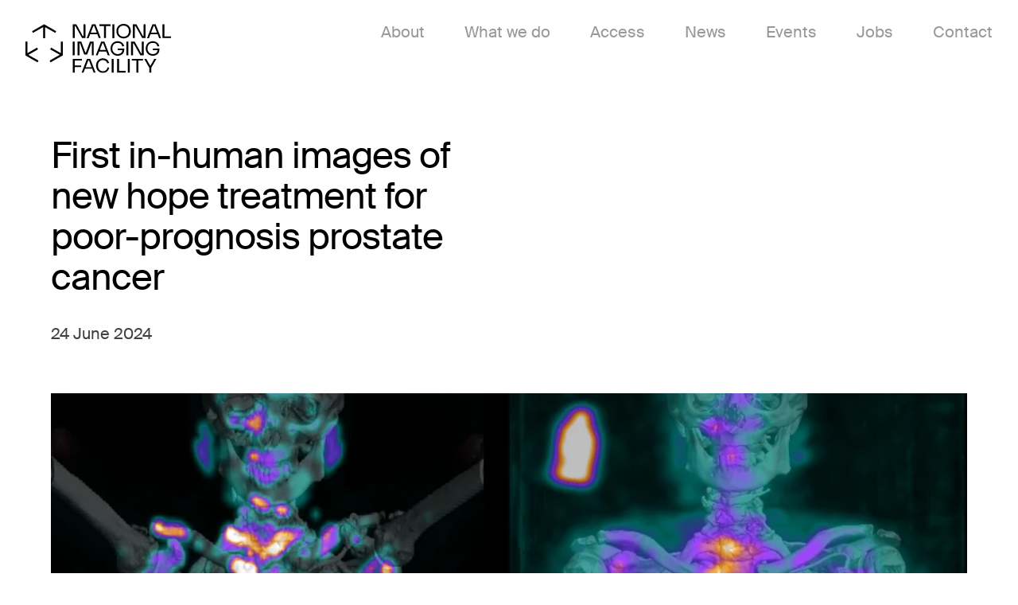

--- FILE ---
content_type: text/html; charset=UTF-8
request_url: https://anif.org.au/news/first-in-human-images-prostate-cancer/
body_size: 17792
content:
<!doctype html><html lang="en-AU"><head><link rel="icon" type="image/png" href="https://anif.org.au/wp-content/uploads/2024/06/icon-nif-1.svg" /><meta charset="UTF-8"><meta name="viewport" content="width=device-width, initial-scale=1"><link rel="profile" href="https://gmpg.org/xfn/11"><meta name='robots' content='index, follow, max-image-preview:large, max-snippet:-1, max-video-preview:-1' /><title>First in-human images of new hope treatment for poor-prognosis prostate cancer - National Imaging Facility</title><meta name="description" content="In a world first, supported by NIF, Australian researchers have imaged and measured the uptake of a promising new prostate cancer therapy drug developed by Australian start-up AdvanCell, which was recently administered to its first patient in a clinical trial." /><link rel="canonical" href="https://anif.org.au/news/first-in-human-images-prostate-cancer/" /><meta property="og:locale" content="en_US" /><meta property="og:type" content="article" /><meta property="og:title" content="First in-human images of new hope treatment for poor-prognosis prostate cancer - National Imaging Facility" /><meta property="og:description" content="In a world first, supported by NIF, Australian researchers have imaged and measured the uptake of a promising new prostate cancer therapy drug developed by Australian start-up AdvanCell, which was recently administered to its first patient in a clinical trial." /><meta property="og:url" content="https://anif.org.au/news/first-in-human-images-prostate-cancer/" /><meta property="og:site_name" content="National Imaging Facility" /><meta property="article:published_time" content="2024-06-24T13:07:55+00:00" /><meta property="article:modified_time" content="2024-12-17T00:38:18+00:00" /><meta property="og:image" content="https://anif.org.au/wp-content/uploads/2024/06/AdvanCell.png" /><meta property="og:image:width" content="1048" /><meta property="og:image:height" content="1000" /><meta property="og:image:type" content="image/png" /><meta name="author" content="aburton" /><meta name="twitter:card" content="summary_large_image" /><meta name="twitter:label1" content="Written by" /><meta name="twitter:data1" content="aburton" /><meta name="twitter:label2" content="Est. reading time" /><meta name="twitter:data2" content="7 minutes" /> <script type="application/ld+json" class="yoast-schema-graph">{"@context":"https://schema.org","@graph":[{"@type":"WebPage","@id":"https://anif.org.au/news/first-in-human-images-prostate-cancer/","url":"https://anif.org.au/news/first-in-human-images-prostate-cancer/","name":"First in-human images of new hope treatment for poor-prognosis prostate cancer - National Imaging Facility","isPartOf":{"@id":"https://anif.org.au/#website"},"primaryImageOfPage":{"@id":"https://anif.org.au/news/first-in-human-images-prostate-cancer/#primaryimage"},"image":{"@id":"https://anif.org.au/news/first-in-human-images-prostate-cancer/#primaryimage"},"thumbnailUrl":"https://anif.org.au/wp-content/uploads/2024/06/AdvanCell.png","datePublished":"2024-06-24T13:07:55+00:00","dateModified":"2024-12-17T00:38:18+00:00","author":{"@id":"https://anif.org.au/#/schema/person/7b8d443bad4a9100f8cc201a5df1a38a"},"description":"In a world first, supported by NIF, Australian researchers have imaged and measured the uptake of a promising new prostate cancer therapy drug developed by Australian start-up AdvanCell, which was recently administered to its first patient in a clinical trial.","breadcrumb":{"@id":"https://anif.org.au/news/first-in-human-images-prostate-cancer/#breadcrumb"},"inLanguage":"en-AU","potentialAction":[{"@type":"ReadAction","target":["https://anif.org.au/news/first-in-human-images-prostate-cancer/"]}]},{"@type":"ImageObject","inLanguage":"en-AU","@id":"https://anif.org.au/news/first-in-human-images-prostate-cancer/#primaryimage","url":"https://anif.org.au/wp-content/uploads/2024/06/AdvanCell.png","contentUrl":"https://anif.org.au/wp-content/uploads/2024/06/AdvanCell.png","width":1048,"height":1000},{"@type":"BreadcrumbList","@id":"https://anif.org.au/news/first-in-human-images-prostate-cancer/#breadcrumb","itemListElement":[{"@type":"ListItem","position":1,"name":"Home","item":"https://anif.org.au/"},{"@type":"ListItem","position":2,"name":"First in-human images of new hope treatment for poor-prognosis prostate cancer"}]},{"@type":"WebSite","@id":"https://anif.org.au/#website","url":"https://anif.org.au/","name":"National Imaging Facility","description":"Australia&#039;s advanced imaging network","potentialAction":[{"@type":"SearchAction","target":{"@type":"EntryPoint","urlTemplate":"https://anif.org.au/?s={search_term_string}"},"query-input":{"@type":"PropertyValueSpecification","valueRequired":true,"valueName":"search_term_string"}}],"inLanguage":"en-AU"},{"@type":"Person","@id":"https://anif.org.au/#/schema/person/7b8d443bad4a9100f8cc201a5df1a38a","name":"aburton","image":{"@type":"ImageObject","inLanguage":"en-AU","@id":"https://anif.org.au/#/schema/person/image/","url":"https://anif.org.au/wp-content/litespeed/avatar/c392191f72e2151b3704f66cd10d3d49.jpg?ver=1768392527","contentUrl":"https://anif.org.au/wp-content/litespeed/avatar/c392191f72e2151b3704f66cd10d3d49.jpg?ver=1768392527","caption":"aburton"},"url":"https://anif.org.au/author/aburton/"}]}</script> <link rel="alternate" type="application/rss+xml" title="National Imaging Facility &raquo; Feed" href="https://anif.org.au/feed/" /><link rel="alternate" type="application/rss+xml" title="National Imaging Facility &raquo; Comments Feed" href="https://anif.org.au/comments/feed/" /><link rel="alternate" title="oEmbed (JSON)" type="application/json+oembed" href="https://anif.org.au/wp-json/oembed/1.0/embed?url=https%3A%2F%2Fanif.org.au%2Fnews%2Ffirst-in-human-images-prostate-cancer%2F" /><link rel="alternate" title="oEmbed (XML)" type="text/xml+oembed" href="https://anif.org.au/wp-json/oembed/1.0/embed?url=https%3A%2F%2Fanif.org.au%2Fnews%2Ffirst-in-human-images-prostate-cancer%2F&#038;format=xml" /><style id='wp-img-auto-sizes-contain-inline-css'>img:is([sizes=auto i],[sizes^="auto," i]){contain-intrinsic-size:3000px 1500px}</style><style id="litespeed-ccss">html{line-height:1.15;-webkit-text-size-adjust:100%}body{margin:0}h1{font-size:2em;margin:.67em 0}a{background-color:transparent}img{border-style:none}input{font-family:inherit;font-size:100%;line-height:1.15;margin:0}input{overflow:visible}[type=submit]{-webkit-appearance:button}[type=submit]::-moz-focus-inner{border-style:none;padding:0}[type=submit]:-moz-focusring{outline:1px dotted ButtonText}[type=checkbox]{box-sizing:border-box;padding:0}[type=search]{-webkit-appearance:textfield;outline-offset:-2px}[type=search]::-webkit-search-decoration{-webkit-appearance:none}::-webkit-file-upload-button{-webkit-appearance:button;font:inherit}*,*:before,*:after{box-sizing:inherit}html{box-sizing:border-box}body,input{color:#404040;font-family:"SuisseIntl";font-size:20px;line-height:1.5}h1{font-size:68px;line-height:68px;letter-spacing:-1px;margin:0 0 30px;padding:0;color:#000;font-weight:300}h1{clear:both}p{margin:0 0 25px;font-family:"SuisseIntl"}body{background:#fff}ul{margin:0 0 25px}ul li{margin:0 0 15px}ul{list-style:disc}li>ul{margin-bottom:0;margin-left:1.5em}img{height:auto;max-width:100%}header{width:100%;height:120px;display:block;position:fixed;margin:0 auto;padding:0;z-index:20;top:0;background-color:#fff}header .wrapper{width:95%;max-width:1450px;height:120px;display:block;position:relative;margin:0 auto;padding:0}.header-logo{width:183px;height:63px;display:block;position:absolute;top:30px;left:0;z-index:20;opacity:1}.sticky-header-icon{width:15px;height:15px;display:block;position:absolute;top:20px;left:0;z-index:20;opacity:0}.header-spacer{width:100%;height:120px;display:block;position:relative;margin:0;padding:0}.content-spacer-fifty{width:100%;height:50px;display:block;position:relative;margin:0;padding:0}.content-wrapper{width:90%;max-width:1450px;display:block;position:relative;margin:0 auto;padding:0}.content-wrapper:after{content:"";display:table;clear:both}h1.page-title{margin:0 0 40px}.news-banner-left{width:50%;display:block;position:relative;margin:0;padding:0}.news-banner-left h1.page-title{font-size:46px;line-height:51px;margin-bottom:30px}.single-post p.postdate{margin-bottom:60px}.news-post-img{width:100%;height:816px;display:block;position:relative;margin:0;padding:0}a,a:visited{color:#777;text-decoration:none}input[type=submit]{border:none;background-color:rgba(0,0,0,0);color:#fff!important;font-size:45px;line-height:50px;padding:0;margin:0;display:inline-block}input[type=submit]:after{margin-right:20px;top:5px;position:relative;fill:#000!important;content:url("data:image/svg+xml,%3Csvg version='1.1' id='Layer_1' xmlns='http://www.w3.org/2000/svg' xmlns:xlink='http://www.w3.org/1999/xlink' x='0px' y='0px' fill="#000" width='17' height='18' viewBox='0 0 15 16.4' style='enable-background:new 0 0 15 16.4;' xml:space='preserve'%3E%3Cpolygon points='10.3,0 9.1,0.7 13.1,7.5 0,7.5 0,8.9 13.1,8.9 9.1,15.7 10.3,16.4 15,8.2 '/%3E%3C/svg%3E")}input[type=search]{background-color:#000;color:rgba(255,255,255,.65);border-top:1px solid #000;border-left:1px solid #000;border-right:1px solid #000;border-bottom:1px solid #fff;padding:20px 0!important;font-size:20px!important}.main-navigation{clear:both;display:block;position:absolute;top:15px;right:0;z-index:99999}.main-navigation ul{list-style:none;margin:0;padding-left:0}.main-navigation ul li,.main-navigation ul ul li{margin:0}.main-navigation ul ul{position:absolute;top:-5999px;z-index:9999;left:30px;background-color:#fff;padding:10px 20px 20px;opacity:0}.main-navigation ul ul ul{left:-999em;top:0}.main-navigation ul ul a{width:100%;font-weight:400}.main-navigation li{position:relative;display:inline-block}.main-navigation a{display:block;text-decoration:none;font-size:20px;padding:0;line-height:50px;color:rgba(0,0,0,.4);font-weight:500;margin:0 0 0 50px}.main-navigation ul ul a{color:rgba(0,0,0,.4)!important;padding:0;line-height:40px;font-weight:400}ul.sub-menu{width:350px}ul.sub-menu li{display:block}ul.sub-menu li a{font-size:19px;line-height:21px;padding:5px 0;margin:0;color:rgba(0,0,0,.4)!important}input#burger{opacity:0}body input+.btn label{position:absolute;top:50%;left:50%;height:18px;width:25px;z-index:5;transform:translate(-50%,-50%);padding:25px}body input+.btn label span{position:absolute;width:50%;height:2px;top:47%;margin-top:0;left:12px;display:block;background:rgba(0,0,0,.4)}body input+.btn label span:first-child{top:16px}body input+.btn label span:last-child{top:31px}body input~nav{background-color:rgba(255,255,255,.95);position:fixed;top:0;left:0;width:100%;height:0;z-index:3;overflow:hidden}body input~nav>.menu-top-menu-container ul.menu{position:absolute;width:92%;top:150px;left:50%;margin:0;padding:0 0 80px;transform:translateX(-50%)}body input~nav>.menu-top-menu-container ul.menu>li.menu-item{opacity:0;list-style:none;text-align:left;border-bottom:0 solid #747474}body input~nav>.menu-top-menu-container ul.menu>li.menu-item>ul.sub-menu>li{list-style:none;border-bottom:0 solid #747474}body input~nav>.menu-top-menu-container ul.menu>li.menu-item>ul.sub-menu>li:last-child{border-bottom:0 solid #747474}body input~nav>.menu-top-menu-container ul.menu>li.menu-item:first-child{border-top:0 solid #747474}body input~nav>.menu-top-menu-container ul.menu>li.menu-item>a{text-decoration:none;color:rgba(0,0,0,.4);font-weight:400;display:block;padding:7px 0;font-size:35px;line-height:35px}body input~nav>.menu-top-menu-container ul.menu>li.menu-item>ul.sub-menu{width:100%;padding-left:60px!important;margin-bottom:40px!important}body input~nav>.menu-top-menu-container ul.menu>li.menu-item>ul.sub-menu>li a{text-decoration:none;color:rgba(0,0,0,.4)!important;font-weight:400;display:block;padding:5px 0;font-size:35px;line-height:35px}body input~nav>.menu-top-menu-container ul.sub-menu li ul.sub-menu li{border-bottom:0 solid #f2888c}body input~nav>.menu-top-menu-container ul.menu>li.menu-item-has-children>a{color:#000}.btn{position:absolute;right:0;top:13px;z-index:9999;width:50px;height:50px}nav ul.sub-menu:before{content:none!important}nav ul.sub-menu{background-color:transparent;border:0 solid #ec1c23}nav ul.sub-menu li ul.sub-menu{margin:0 0 10px 20px;padding:0}nav ul.sub-menu li ul.sub-menu li{list-style:none;border-bottom:1px solid #585858}nav ul.sub-menu li ul.sub-menu li a{font-size:15px!important;line-height:20px!important}nav ul.sub-menu li ul.sub-menu li:last-child{border-bottom:0 solid #3e3e3e}nav ul.sub-menu a{border-bottom:0 solid #f2888c}body input~nav>.menu-top-menu-container ul.menu>li.menu-item>ul.sub-menu{margin:0 0 10px;padding:0}body input~nav>.menu-top-menu-container ul.menu>li.menu-item>ul.sub-menu>li{border-bottom:0 solid #747474!important}.screen-reader-text{border:0;clip:rect(1px,1px,1px,1px);clip-path:inset(50%);height:1px;margin:-1px;overflow:hidden;padding:0;position:absolute!important;width:1px;word-wrap:normal!important}@media only screen and (max-width:9999px){input#burger,.btn{display:none}}@media only screen and (max-width:1199px){h1{font-size:50px;line-height:54px}}@media only screen and (max-width:1129px){input#burger,.btn{display:block}.main-navigation{display:none}.news-post-img{height:400px}}@media only screen and (max-width:999px){.news-banner-left{width:100%}h1{font-size:40px;line-height:44px}}@media only screen and (max-width:749px){header{height:80px}.header-logo{width:120px;height:26px;top:20px}.header-spacer{height:80px}body input~nav>.menu-top-menu-container ul.menu>li.menu-item>a,body input~nav>.menu-top-menu-container ul.menu>li.menu-item>ul.sub-menu>li a{font-size:24px;line-height:24px}body input~nav>.menu-top-menu-container ul.menu>li.menu-item>ul.sub-menu{margin-bottom:20px!important;padding-left:30px!important}body input~nav>.menu-top-menu-container ul.menu>li.menu-item>ul.sub-menu li{margin:0 0 5px}}@media only screen and (max-width:599px){.news-post-img{height:300px}.single-post p.postdate,.news-banner-left h1.page-title{margin-bottom:20px}input[type=submit]{font-size:35px}}@media only screen and (max-width:499px){.news-post-img{height:200px}}</style><script src="[data-uri]" defer></script> <style id='classic-theme-styles-inline-css'>/*! This file is auto-generated */
.wp-block-button__link{color:#fff;background-color:#32373c;border-radius:9999px;box-shadow:none;text-decoration:none;padding:calc(.667em + 2px) calc(1.333em + 2px);font-size:1.125em}.wp-block-file__button{background:#32373c;color:#fff;text-decoration:none}</style><link data-optimized="1" data-asynced="1" as="style" onload="this.onload=null;this.rel='stylesheet'"  rel='preload' id='search-filter-plugin-styles-css' href='https://anif.org.au/wp-content/litespeed/css/8bad649ce8456887e4084da399eb7a63.css?ver=b7a63' media='all' /><link data-optimized="1" data-asynced="1" as="style" onload="this.onload=null;this.rel='stylesheet'"  rel='preload' id='slickcss-css' href='https://anif.org.au/wp-content/litespeed/css/0770279eb62bb74767a98510a66d5e8f.css?ver=d5e8f' media='all' /><link data-optimized="1" data-asynced="1" as="style" onload="this.onload=null;this.rel='stylesheet'"  rel='preload' id='slickcsstheme-css' href='https://anif.org.au/wp-content/litespeed/css/ca6dbded622782a73b16ca518b9e5628.css?ver=e5628' media='all' /><link data-optimized="1" data-asynced="1" as="style" onload="this.onload=null;this.rel='stylesheet'"  rel='preload' id='zephyr_nif-style-css' href='https://anif.org.au/wp-content/litespeed/css/1aaa5c8da2f2a7c707ef631f2ce737e5.css?ver=737e5' media='all' /> <script src="https://anif.org.au/wp-includes/js/jquery/jquery-migrate.min.js" id="jquery-migrate-js" defer data-deferred="1"></script> <link rel="https://api.w.org/" href="https://anif.org.au/wp-json/" /><link rel="alternate" title="JSON" type="application/json" href="https://anif.org.au/wp-json/wp/v2/posts/1484" /><link rel="EditURI" type="application/rsd+xml" title="RSD" href="https://anif.org.au/xmlrpc.php?rsd" /><link rel='shortlink' href='https://anif.org.au/?p=1484' />
 <script src="https://www.googletagmanager.com/gtag/js?id=G-88VDKN5NY5" defer data-deferred="1"></script> <script src="[data-uri]" defer></script> <style id='global-styles-inline-css'>:root{--wp--preset--aspect-ratio--square:1;--wp--preset--aspect-ratio--4-3:4/3;--wp--preset--aspect-ratio--3-4:3/4;--wp--preset--aspect-ratio--3-2:3/2;--wp--preset--aspect-ratio--2-3:2/3;--wp--preset--aspect-ratio--16-9:16/9;--wp--preset--aspect-ratio--9-16:9/16;--wp--preset--color--black:#000000;--wp--preset--color--cyan-bluish-gray:#abb8c3;--wp--preset--color--white:#ffffff;--wp--preset--color--pale-pink:#f78da7;--wp--preset--color--vivid-red:#cf2e2e;--wp--preset--color--luminous-vivid-orange:#ff6900;--wp--preset--color--luminous-vivid-amber:#fcb900;--wp--preset--color--light-green-cyan:#7bdcb5;--wp--preset--color--vivid-green-cyan:#00d084;--wp--preset--color--pale-cyan-blue:#8ed1fc;--wp--preset--color--vivid-cyan-blue:#0693e3;--wp--preset--color--vivid-purple:#9b51e0;--wp--preset--gradient--vivid-cyan-blue-to-vivid-purple:linear-gradient(135deg,rgb(6,147,227) 0%,rgb(155,81,224) 100%);--wp--preset--gradient--light-green-cyan-to-vivid-green-cyan:linear-gradient(135deg,rgb(122,220,180) 0%,rgb(0,208,130) 100%);--wp--preset--gradient--luminous-vivid-amber-to-luminous-vivid-orange:linear-gradient(135deg,rgb(252,185,0) 0%,rgb(255,105,0) 100%);--wp--preset--gradient--luminous-vivid-orange-to-vivid-red:linear-gradient(135deg,rgb(255,105,0) 0%,rgb(207,46,46) 100%);--wp--preset--gradient--very-light-gray-to-cyan-bluish-gray:linear-gradient(135deg,rgb(238,238,238) 0%,rgb(169,184,195) 100%);--wp--preset--gradient--cool-to-warm-spectrum:linear-gradient(135deg,rgb(74,234,220) 0%,rgb(151,120,209) 20%,rgb(207,42,186) 40%,rgb(238,44,130) 60%,rgb(251,105,98) 80%,rgb(254,248,76) 100%);--wp--preset--gradient--blush-light-purple:linear-gradient(135deg,rgb(255,206,236) 0%,rgb(152,150,240) 100%);--wp--preset--gradient--blush-bordeaux:linear-gradient(135deg,rgb(254,205,165) 0%,rgb(254,45,45) 50%,rgb(107,0,62) 100%);--wp--preset--gradient--luminous-dusk:linear-gradient(135deg,rgb(255,203,112) 0%,rgb(199,81,192) 50%,rgb(65,88,208) 100%);--wp--preset--gradient--pale-ocean:linear-gradient(135deg,rgb(255,245,203) 0%,rgb(182,227,212) 50%,rgb(51,167,181) 100%);--wp--preset--gradient--electric-grass:linear-gradient(135deg,rgb(202,248,128) 0%,rgb(113,206,126) 100%);--wp--preset--gradient--midnight:linear-gradient(135deg,rgb(2,3,129) 0%,rgb(40,116,252) 100%);--wp--preset--font-size--small:13px;--wp--preset--font-size--medium:20px;--wp--preset--font-size--large:36px;--wp--preset--font-size--x-large:42px;--wp--preset--spacing--20:0.44rem;--wp--preset--spacing--30:0.67rem;--wp--preset--spacing--40:1rem;--wp--preset--spacing--50:1.5rem;--wp--preset--spacing--60:2.25rem;--wp--preset--spacing--70:3.38rem;--wp--preset--spacing--80:5.06rem;--wp--preset--shadow--natural:6px 6px 9px rgba(0, 0, 0, 0.2);--wp--preset--shadow--deep:12px 12px 50px rgba(0, 0, 0, 0.4);--wp--preset--shadow--sharp:6px 6px 0px rgba(0, 0, 0, 0.2);--wp--preset--shadow--outlined:6px 6px 0px -3px rgb(255, 255, 255), 6px 6px rgb(0, 0, 0);--wp--preset--shadow--crisp:6px 6px 0px rgb(0, 0, 0)}:where(.is-layout-flex){gap:.5em}:where(.is-layout-grid){gap:.5em}body .is-layout-flex{display:flex}.is-layout-flex{flex-wrap:wrap;align-items:center}.is-layout-flex>:is(*,div){margin:0}body .is-layout-grid{display:grid}.is-layout-grid>:is(*,div){margin:0}:where(.wp-block-columns.is-layout-flex){gap:2em}:where(.wp-block-columns.is-layout-grid){gap:2em}:where(.wp-block-post-template.is-layout-flex){gap:1.25em}:where(.wp-block-post-template.is-layout-grid){gap:1.25em}.has-black-color{color:var(--wp--preset--color--black)!important}.has-cyan-bluish-gray-color{color:var(--wp--preset--color--cyan-bluish-gray)!important}.has-white-color{color:var(--wp--preset--color--white)!important}.has-pale-pink-color{color:var(--wp--preset--color--pale-pink)!important}.has-vivid-red-color{color:var(--wp--preset--color--vivid-red)!important}.has-luminous-vivid-orange-color{color:var(--wp--preset--color--luminous-vivid-orange)!important}.has-luminous-vivid-amber-color{color:var(--wp--preset--color--luminous-vivid-amber)!important}.has-light-green-cyan-color{color:var(--wp--preset--color--light-green-cyan)!important}.has-vivid-green-cyan-color{color:var(--wp--preset--color--vivid-green-cyan)!important}.has-pale-cyan-blue-color{color:var(--wp--preset--color--pale-cyan-blue)!important}.has-vivid-cyan-blue-color{color:var(--wp--preset--color--vivid-cyan-blue)!important}.has-vivid-purple-color{color:var(--wp--preset--color--vivid-purple)!important}.has-black-background-color{background-color:var(--wp--preset--color--black)!important}.has-cyan-bluish-gray-background-color{background-color:var(--wp--preset--color--cyan-bluish-gray)!important}.has-white-background-color{background-color:var(--wp--preset--color--white)!important}.has-pale-pink-background-color{background-color:var(--wp--preset--color--pale-pink)!important}.has-vivid-red-background-color{background-color:var(--wp--preset--color--vivid-red)!important}.has-luminous-vivid-orange-background-color{background-color:var(--wp--preset--color--luminous-vivid-orange)!important}.has-luminous-vivid-amber-background-color{background-color:var(--wp--preset--color--luminous-vivid-amber)!important}.has-light-green-cyan-background-color{background-color:var(--wp--preset--color--light-green-cyan)!important}.has-vivid-green-cyan-background-color{background-color:var(--wp--preset--color--vivid-green-cyan)!important}.has-pale-cyan-blue-background-color{background-color:var(--wp--preset--color--pale-cyan-blue)!important}.has-vivid-cyan-blue-background-color{background-color:var(--wp--preset--color--vivid-cyan-blue)!important}.has-vivid-purple-background-color{background-color:var(--wp--preset--color--vivid-purple)!important}.has-black-border-color{border-color:var(--wp--preset--color--black)!important}.has-cyan-bluish-gray-border-color{border-color:var(--wp--preset--color--cyan-bluish-gray)!important}.has-white-border-color{border-color:var(--wp--preset--color--white)!important}.has-pale-pink-border-color{border-color:var(--wp--preset--color--pale-pink)!important}.has-vivid-red-border-color{border-color:var(--wp--preset--color--vivid-red)!important}.has-luminous-vivid-orange-border-color{border-color:var(--wp--preset--color--luminous-vivid-orange)!important}.has-luminous-vivid-amber-border-color{border-color:var(--wp--preset--color--luminous-vivid-amber)!important}.has-light-green-cyan-border-color{border-color:var(--wp--preset--color--light-green-cyan)!important}.has-vivid-green-cyan-border-color{border-color:var(--wp--preset--color--vivid-green-cyan)!important}.has-pale-cyan-blue-border-color{border-color:var(--wp--preset--color--pale-cyan-blue)!important}.has-vivid-cyan-blue-border-color{border-color:var(--wp--preset--color--vivid-cyan-blue)!important}.has-vivid-purple-border-color{border-color:var(--wp--preset--color--vivid-purple)!important}.has-vivid-cyan-blue-to-vivid-purple-gradient-background{background:var(--wp--preset--gradient--vivid-cyan-blue-to-vivid-purple)!important}.has-light-green-cyan-to-vivid-green-cyan-gradient-background{background:var(--wp--preset--gradient--light-green-cyan-to-vivid-green-cyan)!important}.has-luminous-vivid-amber-to-luminous-vivid-orange-gradient-background{background:var(--wp--preset--gradient--luminous-vivid-amber-to-luminous-vivid-orange)!important}.has-luminous-vivid-orange-to-vivid-red-gradient-background{background:var(--wp--preset--gradient--luminous-vivid-orange-to-vivid-red)!important}.has-very-light-gray-to-cyan-bluish-gray-gradient-background{background:var(--wp--preset--gradient--very-light-gray-to-cyan-bluish-gray)!important}.has-cool-to-warm-spectrum-gradient-background{background:var(--wp--preset--gradient--cool-to-warm-spectrum)!important}.has-blush-light-purple-gradient-background{background:var(--wp--preset--gradient--blush-light-purple)!important}.has-blush-bordeaux-gradient-background{background:var(--wp--preset--gradient--blush-bordeaux)!important}.has-luminous-dusk-gradient-background{background:var(--wp--preset--gradient--luminous-dusk)!important}.has-pale-ocean-gradient-background{background:var(--wp--preset--gradient--pale-ocean)!important}.has-electric-grass-gradient-background{background:var(--wp--preset--gradient--electric-grass)!important}.has-midnight-gradient-background{background:var(--wp--preset--gradient--midnight)!important}.has-small-font-size{font-size:var(--wp--preset--font-size--small)!important}.has-medium-font-size{font-size:var(--wp--preset--font-size--medium)!important}.has-large-font-size{font-size:var(--wp--preset--font-size--large)!important}.has-x-large-font-size{font-size:var(--wp--preset--font-size--x-large)!important}</style></head><body class="wp-singular post-template-default single single-post postid-1484 single-format-standard wp-theme-zephyr_nif"><div id="page" class="site"><header id="head"><div class="wrapper"><div class="header-logo">
<a href="https://anif.org.au"><img data-lazyloaded="1" data-placeholder-resp="345x74" src="[data-uri]" data-src="https://anif.org.au/wp-content/uploads/2024/06/nif-logo.svg" alt="National Imaging Facility" width="345px" height="74px" /></a></div><div class="sticky-header-icon">
<a href="https://anif.org.au"><img data-lazyloaded="1" data-placeholder-resp="345x74" src="[data-uri]" data-src="https://anif.org.au/wp-content/uploads/2024/06/icon-nif-black.svg" alt="NIF arrow icon black" width="345px" height="74px" /></a></div><div id="site-navigation" class="main-navigation"><div class="menu-top-menu-container"><ul id="primary-menu" class="menu"><li id="menu-item-2247" class="menu-item menu-item-type-post_type menu-item-object-page menu-item-has-children menu-item-2247"><a href="https://anif.org.au/about/" data-ps2id-api="true">About</a><ul class="sub-menu"><li id="menu-item-207" class="menu-item menu-item-type-post_type menu-item-object-page menu-item-207"><a href="https://anif.org.au/governance-and-executive/" data-ps2id-api="true">Governance and Executive</a></li><li id="menu-item-206" class="menu-item menu-item-type-post_type menu-item-object-page menu-item-206"><a href="https://anif.org.au/funders-and-partners/" data-ps2id-api="true">Funders and Partners</a></li><li id="menu-item-205" class="menu-item menu-item-type-post_type menu-item-object-page menu-item-205"><a href="https://anif.org.au/our-strategy/" data-ps2id-api="true">Our Strategy</a></li></ul></li><li id="menu-item-627" class="menu-item menu-item-type-post_type menu-item-object-page menu-item-has-children menu-item-627"><a href="https://anif.org.au/what-we-do/" data-ps2id-api="true">What we do</a><ul class="sub-menu"><li id="menu-item-631" class="menu-item menu-item-type-post_type menu-item-object-page menu-item-has-children menu-item-631"><a href="https://anif.org.au/what-we-do/our-capabilities/" data-ps2id-api="true">Our Capabilities</a><ul class="sub-menu"><li id="menu-item-1977" class="menu-item menu-item-type-post_type menu-item-object-page menu-item-1977"><a href="https://anif.org.au/what-we-do/our-capabilities/capabilities/" data-ps2id-api="true">Instruments and Infrastructure</a></li></ul></li><li id="menu-item-658" class="menu-item menu-item-type-post_type menu-item-object-page menu-item-658"><a href="https://anif.org.au/what-we-do/our-programs/" data-ps2id-api="true">Our Programs</a></li></ul></li><li id="menu-item-1319" class="menu-item menu-item-type-post_type menu-item-object-page menu-item-1319"><a href="https://anif.org.au/access/" data-ps2id-api="true">Access</a></li><li id="menu-item-2248" class="menu-item menu-item-type-post_type menu-item-object-page menu-item-has-children menu-item-2248"><a href="https://anif.org.au/news/" data-ps2id-api="true">News</a><ul class="sub-menu"><li id="menu-item-3102" class="menu-item menu-item-type-post_type menu-item-object-page menu-item-3102"><a href="https://anif.org.au/news-archive/" data-ps2id-api="true">All News</a></li><li id="menu-item-3100" class="menu-item menu-item-type-post_type menu-item-object-page menu-item-3100"><a href="https://anif.org.au/newsletters/" data-ps2id-api="true">Newsletters</a></li><li id="menu-item-941" class="menu-item menu-item-type-post_type menu-item-object-page menu-item-941"><a href="https://anif.org.au/nif-supported-publications/" data-ps2id-api="true">Publications</a></li></ul></li><li id="menu-item-1094" class="menu-item menu-item-type-post_type menu-item-object-page menu-item-1094"><a href="https://anif.org.au/events/" data-ps2id-api="true">Events</a></li><li id="menu-item-3586" class="menu-item menu-item-type-post_type menu-item-object-page menu-item-3586"><a href="https://anif.org.au/job-opportunities/" data-ps2id-api="true">Jobs</a></li><li id="menu-item-46" class="menu-item menu-item-type-post_type menu-item-object-page menu-item-46"><a href="https://anif.org.au/contact/" data-ps2id-api="true">Contact</a></li></ul></div></div>
<input id="burger" type="checkbox" aria-label="Mobile Menu" /><div class="btn">
<label for="burger" aria-label="Mobile Menu Button">
<span></span>
<span></span>
<span></span>
</label></div><nav><div class="menu-top-menu-container"><ul id="primary-menu" class="menu"><li class="menu-item menu-item-type-post_type menu-item-object-page menu-item-has-children menu-item-2247"><a href="https://anif.org.au/about/" data-ps2id-api="true">About</a><ul class="sub-menu"><li class="menu-item menu-item-type-post_type menu-item-object-page menu-item-207"><a href="https://anif.org.au/governance-and-executive/" data-ps2id-api="true">Governance and Executive</a></li><li class="menu-item menu-item-type-post_type menu-item-object-page menu-item-206"><a href="https://anif.org.au/funders-and-partners/" data-ps2id-api="true">Funders and Partners</a></li><li class="menu-item menu-item-type-post_type menu-item-object-page menu-item-205"><a href="https://anif.org.au/our-strategy/" data-ps2id-api="true">Our Strategy</a></li></ul></li><li class="menu-item menu-item-type-post_type menu-item-object-page menu-item-has-children menu-item-627"><a href="https://anif.org.au/what-we-do/" data-ps2id-api="true">What we do</a><ul class="sub-menu"><li class="menu-item menu-item-type-post_type menu-item-object-page menu-item-has-children menu-item-631"><a href="https://anif.org.au/what-we-do/our-capabilities/" data-ps2id-api="true">Our Capabilities</a><ul class="sub-menu"><li class="menu-item menu-item-type-post_type menu-item-object-page menu-item-1977"><a href="https://anif.org.au/what-we-do/our-capabilities/capabilities/" data-ps2id-api="true">Instruments and Infrastructure</a></li></ul></li><li class="menu-item menu-item-type-post_type menu-item-object-page menu-item-658"><a href="https://anif.org.au/what-we-do/our-programs/" data-ps2id-api="true">Our Programs</a></li></ul></li><li class="menu-item menu-item-type-post_type menu-item-object-page menu-item-1319"><a href="https://anif.org.au/access/" data-ps2id-api="true">Access</a></li><li class="menu-item menu-item-type-post_type menu-item-object-page menu-item-has-children menu-item-2248"><a href="https://anif.org.au/news/" data-ps2id-api="true">News</a><ul class="sub-menu"><li class="menu-item menu-item-type-post_type menu-item-object-page menu-item-3102"><a href="https://anif.org.au/news-archive/" data-ps2id-api="true">All News</a></li><li class="menu-item menu-item-type-post_type menu-item-object-page menu-item-3100"><a href="https://anif.org.au/newsletters/" data-ps2id-api="true">Newsletters</a></li><li class="menu-item menu-item-type-post_type menu-item-object-page menu-item-941"><a href="https://anif.org.au/nif-supported-publications/" data-ps2id-api="true">Publications</a></li></ul></li><li class="menu-item menu-item-type-post_type menu-item-object-page menu-item-1094"><a href="https://anif.org.au/events/" data-ps2id-api="true">Events</a></li><li class="menu-item menu-item-type-post_type menu-item-object-page menu-item-3586"><a href="https://anif.org.au/job-opportunities/" data-ps2id-api="true">Jobs</a></li><li class="menu-item menu-item-type-post_type menu-item-object-page menu-item-46"><a href="https://anif.org.au/contact/" data-ps2id-api="true">Contact</a></li></ul></div></nav></div></header><div class="header-spacer"></div><div class="content-spacer-fifty"></div><div class="content-wrapper"><div class="news-banner-left"><h1 class="page-title">First in-human images of new hope treatment for poor-prognosis prostate cancer</h1><p class="postdate">24 June 2024</p></div></div><div class="content-wrapper"><div class="news-post-img" style="background:url('https://anif.org.au/wp-content/uploads/2024/06/AdvanCell.png') center center no-repeat;background-size:cover;"></div></div><div class="oneocl-col-layout"  ><div class="content-wrapper"><div class="onecl-col-area"><div class="highlight"><p>In a world first, supported by National Imaging Facility, Australian researchers have imaged and measured the uptake of a promising new prostate cancer therapy drug developed by Australian company AdvanCell, which was recently administered to its first patient in a clinical trial.</p></div></div></div></div><div class="oneocl-col-layout"  ><div class="content-wrapper"><div class="onecl-col-area"><div class="twocol"><p>Prostate cancer is the second most common cancer for men. Around 50% of men diagnosed with local prostate cancer develop metastases, which often leads to a condition with a poor prognosis – metastatic castration-resistant prostate cancer (mCRPC) – and short survival times (a median of approximately one year or less).</p><p>Few treatments currently exist, but a new therapy has doctors very excited: targeted radioligand therapy. The ‘targeted’ therapy specifically seeks out prostate cancer cells (the job of the ‘ligand’), and the attached ‘radio’ isotope causes immense but very localised damage just to the cancer cells.</p><p>Currently, ‘beta’ radioisotopes are commonly used, which cause repairable damage to cancer cells, and can reach healthy tissue near the cancer cells. The new therapy uses a more powerful ‘alpha’ isotope that irreparably damages the cancer cells’ DNA and structures – leading to death of the cancer cell without reaching nearby healthy cells.</p></div></div></div></div><div class="oneocl-col-layout"  ><div class="content-wrapper"><h2 style="color: ; margin-bottom: 40px;">New isotope lead-212 sidesteps the availability problem of alpha therapies</h2><div class="onecl-col-area"><div class="twocol"><p>“Alpha therapies have been used for a number of years now, and show promising results, but aren’t in large-scale clinical trials yet,” says Professor Stephen Rose of AdvanCell, Head of Translational Medicine and Clinical Science.</p><p>This is because the doses are very hard to come by. For one of the main isotopes of interest, actinium-225, Prof Rose says there are “currently only about 2000 doses available worldwide, so it’s very hard to do phase II clinical trials, and even more challenging to do larger phase III trials for drug approval.”</p><p>However, AdvanCell’s technology has thrown open a door to more hope. They created a small generator that produces clinical doses of the isotope lead-212 daily, which “solves the scalable manufacturing problem”. Because of its shorter half-life (approximately 11 hours) and short path length, lead-212 is potentially also safer for patients.</p><p>This theranostic (simultaneous diagnostic + therapy) approach dramatically reduces the side effects people normally associate with chemotherapy.</p><p>This April, <a href="https://www.9news.com.au/national/world-first-trial-of-a-new-prostate-cancer-treatment-underway/c14f029d-aaa2-4d56-b293-fd55b0fcce65">75-year-old Gary was the first person in the world</a> to complete the treatment as part of AdvanCell’s TheraPb trial, currently enrolling at Royal Brisbane and Women’s Hospital (RBWH) and Princess Alexandra Hospital in Brisbane.</p><p>The cohort of that first trial is now full, with recruitment of the second cohort starting soon. Imaging infrastructure at Herston Imaging Research Facility (HIRF), supported by NIF, is being used to help select and measure tumour response at RBWH.</p><p><strong>The trial is the first phase I clinical trial of a lead-212-based prostate-specific membrane antigen (PSMA) radioligand therapy for mCRPC using an Australian-produced alpha isotope.</strong></p><p><iframe data-lazyloaded="1" src="about:blank" title="World&#039;s first prostate cancer treatment trial commences in Brisbane  | 7 News Australia" width="640" height="360" data-src="https://www.youtube.com/embed/coKfdOXNSD4?feature=oembed" frameborder="0" allow="accelerometer; autoplay; clipboard-write; encrypted-media; gyroscope; picture-in-picture; web-share" referrerpolicy="strict-origin-when-cross-origin" allowfullscreen></iframe></p></div><div class="twocol"></div></div></div></div><div class="oneocl-col-layout"  ><div class="content-wrapper"><h2 style="color: ; margin-bottom: 40px;">Because ‘seeing’ changes everything: first ever human SPECT/CT images</h2><div class="onecl-col-area"><div class="twocol"><p>Monitoring a patient’s treatment is a huge part of any new clinical trials – researchers are looking to confirm that the targeted alpha therapy has reached the tumour sites. For lead-212, they had been in the dark.</p><p>When the trial was proposed, there was no imaging available for that isotope. There were many challenges to overcome. “It just wasn’t thought to be possible,” says Associate Professor David Pattison (Deputy Director and Nuclear Medicine Specialist, Department of Nuclear Medicine and Specialised PET Services, RBWH).</p><p>But – the medical physics team at RBWH team persisted, and showed the <a href="https://doi.org/10.2967/jnumed.123.267189">feasibility, clarity and benefit of imaging lead-212</a>. Their groundbreaking work has been acknowledged by the international imaging community, and was published in <a href="https://jnm.snmjournals.org/"><em>The Journal of Nuclear Medicine</em></a> this year.</p><p>“We showed AdvanCell that lead-212 was able to be imaged with sufficient clarity that they put it into the study,” says Dr Matthew Griffiths, Lead Nuclear Medicine Physicist at RBWH. “We ended up getting to the point of patient imaging in less than two years.”</p><p>“It really was a very exciting time to have that basic science discovery leading to inclusion of imaging into the first in-human trial protocol,” says A/Prof Pattison.</p><p>The implications of that are very profound, A/Prof Pattison says, because clinicians can directly estimate dosimetry (how much of the drug goes into the tumour and normal organs) instead of just monitoring patients over time after the drug is given.</p><p>“That’s the real benefit of theranostics,” he says. “Rather than just being more of a therapy trial, you also get to image where the treatment is going. This really closes the loop.”</p><p>Imaging also plays an important role in correctly ‘stratifying’ patients for clinical trials – different people with different presentations of illnesses can then be selected and receive a particular therapy based on their personal imaging data.</p></div></div></div></div><div class="oneocl-col-layout"  ><div class="content-wrapper"><h2 style="color: ; margin-bottom: 40px;">NIF provides “best-quality data from patients” for trials</h2><div class="onecl-col-area"><div class="twocol"><p>Prof Rose emphasises that NIF’s support has been crucial for helping to acquire high-quality imaging data from the patients in the clinical trial.</p><p>“Like for many theranostic trials in Australia, NIF provided state of the art equipment, which is really important, and ensures excellence in the operation of that equipment. It’s one thing having a scanner, but it’s another thing having people who really know how to operate at that scale.”</p><p>NIF also supports the skill of the radiopharmaceutical manufacturing facilities, like Q-TRaCE at RBWH who currently manufacture the targeted alpha therapy for the TheraPb trial.</p><p>“Once you produce the isotope, it’s decaying. You have to conjugate that to the drug, do all the quality control, so it can safely be injected into a patient,” Prof Rose explains.</p><p>“That takes a lot of experience and a subject matter expertise in this space, so we’re very fortunate that NIF supports radiopharmaceutical development and manufacture in Australia, backed up by people who really know what they’re doing.”</p></div></div></div></div><div class="oneocl-col-layout"  ><div class="content-wrapper"><h2 style="color: ; margin-bottom: 40px;">Committed cross-disciplinary team key to success</h2><div class="onecl-col-area"><div class="twocol"><p>This project has capitalised on the specialised knowledge of many disciplines. “It’s a real team effort to bring something like this to the fore. It highlights Australian innovation in theranostics development through AdvanCell’s property lead-212 isotope production technology and in-depth knowledge of radioligand discovery and development, partnering with experienced clinical trial sites with significant support by NIF,” Prof Rose  emphasises.</p><p>NIF has a long history of supporting radiopharmaceutical development, through collaborations across universities, industry, private funding, and the Australian healthcare system. Within each area, people are contributing with a physics background, chemistry backgrounds, nuclear medicine technologists, engineering and medicine.</p><p>Over about a year, the team at Q-TRaCE worked with AdvanCell’s production team to ramp up production of the therapeutic radiopharmaceutical to a point of safely administering it to patients, by manufacturing it and validating its safety.</p><p>A/Prof Pattison describes the many steps: “As a multidisciplinary team we were meeting and discussing all of our perspectives with AdvanCell. From the medical perspective, this included the feasibility of the trial, the likelihood of patient response, comparisons to other therapies, but our whole team were involved in developing the imaging protocols, timing of the imaging, radiation safety, how to administer it, how to run the infusion safely… it’s such a great example of partnership and teamwork.”</p></div></div></div></div><div class="oneocl-col-layout"  ><div class="content-wrapper"><h2 style="color: ; margin-bottom: 40px;">Next steps: scaling and targeting other cancers</h2><div class="onecl-col-area"><div class="twocol"><p>Clinicians are very excited about the possibilities from this trial. “We have a huge amount of optimism: we do need to see the results in real patients and we’re not quite there yet, but are very hopeful,” says A/Prof Pattison.</p><p>“There’s a huge amount of excitement about lead-212 as an alpha therapy treatment for prostate cancer, but also lead-212 potential relevance to other tumour types,” he says.</p><p>A/Prof Pattison says that if the trial results (likely in early 2025) are positive, it is feasible that the technology can be made scalable and applied worldwide.</p><p>“It really is potentially groundbreaking. There are a lot of other tumours that can potentially be treated using this technology. Lead-212 could be a key workhorse for all theranostics, because of potential limits to supply of many other theranostic isotopes.”</p><p>AdvanCell aims to, as soon as 2025, move next into melanoma and other cancer therapies. “The capabilities and infrastructure within NIF are really critical for moving this technology forward,” Prof Rose says. “We would like to open more clinical trial sites: Sydney, Melbourne and Adelaide. A lot of those facilities will be supported by NIF.”</p></div></div></div></div><div class="prev-next-pages-section"><div class="wrapper">
<a href="https://anif.org.au/news" class="prv-page">
<svg class="prv-page-arrow" version="1.1" id="Layer_1" xmlns="http://www.w3.org/2000/svg" xmlns:xlink="http://www.w3.org/1999/xlink" x="0px" y="0px" viewBox="0 0 33 36" style="enable-background:new 0 0 33 36;" xml:space="preserve"><polygon points="22.6,0 20.1,1.5 28.8,16.5 0,16.5 0,19.5 28.8,19.5 20.1,34.6 22.6,36 33,18 "/></svg>Back to News
</a></div></div><footer><div class="wrapper"><div class="footer-logo">
<a href="https://anif.org.au"><img data-lazyloaded="1" src="[data-uri]" data-src="https://anif.org.au/wp-content/uploads/2024/06/nif-logo-footer.svg" alt="National Imaging Facility" /></a></div><div class="footer-gov">
<a href="https://www.education.gov.au/ncris" target="_blank"><img data-lazyloaded="1" src="[data-uri]" data-src="https://anif.org.au/wp-content/uploads/2024/06/NCRIS-Logo.svg" alt="National Research Infrastructure for Australia" class="gov-logo" /></a></div><div class="land-ack">
<a href="https://anif.org.au/crediting-nif">Crediting NIF<svg class="hm-acknif-arrow" version="1.1" id="Layer_1" xmlns="http://www.w3.org/2000/svg" xmlns:xlink="http://www.w3.org/1999/xlink" x="0px" y="0px"
viewBox="0 0 33 36" style="enable-background:new 0 0 33 36;" xml:space="preserve">
<polygon points="22.6,0 20.1,1.5 28.8,16.5 0,16.5 0,19.5 28.8,19.5 20.1,34.6 22.6,36 33,18 "/>
</svg></a>
<br /><br /><p>We acknowledge and pay respects to the Elders and Traditional Owners of the land on which we operate.</p></div><div class="social-media"><ul><li>
<a href="https://www.linkedin.com/company/national-imaging-facility" target="_blank" aria-label="Link to social media account"><img data-lazyloaded="1" src="[data-uri]" data-src="https://anif.org.au/wp-content/uploads/2024/06/icon-linkedin.svg" alt=""></a></li><li>
<a href="https://www.youtube.com/@nationalimagingfacility" target="_blank" aria-label="Link to social media account"><img data-lazyloaded="1" src="[data-uri]" data-src="https://anif.org.au/wp-content/uploads/2024/06/icon-yt.svg" alt=""></a></li><li>
<a href="https://bsky.app/profile/nifaustralia.bsky.social" target="_blank" aria-label="Link to social media account"><img data-lazyloaded="1" data-placeholder-resp="1159x1024" src="data:image/svg+xml,%3Csvg%20xmlns%3D%22http%3A%2F%2Fwww.w3.org%2F2000%2Fsvg%22%20width%3D%221159%22%20height%3D%221024%22%20viewBox%3D%220%200%201159%201024%22%3E%3Cfilter%20id%3D%22c%22%3E%3CfeGaussianBlur%20stdDeviation%3D%2255%22%20%2F%3E%3C%2Ffilter%3E%3Cpath%20fill%3D%22%23d4d4d4%22%20d%3D%22M0%200h1159v1023H0z%22%2F%3E%3Cg%20filter%3D%27url(%23c)%27%20fill-opacity%3D%27.5%27%3E%3Cpath%20fill-opacity%3D%22.5%22%20d%3D%22M1262.5%201050l-270.6-23.7%2041-469%20270.6%2023.6z%22%2F%3E%3Cellipse%20fill-opacity%3D%22.5%22%20rx%3D%221%22%20ry%3D%221%22%20transform%3D%22rotate(86.6%20277.2%20306.8)%20scale(203.22449%20226.80807)%22%2F%3E%3Cellipse%20fill-opacity%3D%22.5%22%20rx%3D%221%22%20ry%3D%221%22%20transform%3D%22matrix(128.09474%20-2.40555%205.80807%20309.27814%202.3%20842)%22%2F%3E%3Cellipse%20fill-opacity%3D%22.5%22%20rx%3D%221%22%20ry%3D%221%22%20transform%3D%22matrix(33.1444%20338.03265%20-89.2067%208.7468%201156.9%20937.1)%22%2F%3E%3C%2Fg%3E%3C%2Fsvg%3E" width="1159" height="1024" data-src="https://anif.org.au/wp-content/uploads/2024/11/Bluesky_Logo.svg.png" alt=""></a></li><li>
<a href="https://www.instagram.com/nationalimagingfacility/" target="_blank" aria-label="Link to social media account"><img data-lazyloaded="1" src="[data-uri]" data-src="https://anif.org.au/wp-content/uploads/2024/06/ig-icon.svg" alt=""></a></li><li>
<a href="https://www.threads.net/@nationalimagingfacility" target="_blank" aria-label="Link to social media account"><img data-lazyloaded="1" src="[data-uri]" data-src="https://anif.org.au/wp-content/uploads/2024/06/icon-@.svg" alt=""></a></li><li>
<a href="https://www.facebook.com/NationalImagingFacility/" target="_blank" aria-label="Link to social media account"><img data-lazyloaded="1" src="[data-uri]" data-src="https://anif.org.au/wp-content/uploads/2024/06/fb-icon.svg" alt=""></a></li></ul><p>&copy; National Imaging Facility 2026. All rights reserved.
<a href="https://anif.org.au/privacy-policy/">Privacy Policy</a>&nbsp;&nbsp;&nbsp;</p></div><div class="footer-lines"><div class="footer-line-col a"><div class="footer-line"></div><br /><div class="footer-line"></div><br /><div class="footer-line"></div><br /><div class="footer-line"></div><br /><div class="footer-line"></div><br /><div class="footer-line"></div></div><div class="footer-line-col b"><div class="footer-line"></div><br /><div class="footer-line"></div><br /><div class="footer-line"></div><br /><div class="footer-line"></div><br /><div class="footer-line"></div><br /><div class="footer-line"></div></div><div class="footer-line-col c"><div class="footer-line"></div><br /><div class="footer-line"></div><br /><div class="footer-line"></div><br /><div class="footer-line"></div><br /><div class="footer-line"></div><br /><div class="footer-line"></div></div><div class="footer-line-col d"><div class="footer-line"></div><br /><div class="footer-line"></div><br /><div class="footer-line"></div><br /><div class="footer-line"></div><br /><div class="footer-line"></div><br /><div class="footer-line"></div></div><div class="footer-line-col e"><div class="footer-line"></div><br /><div class="footer-line"></div><br /><div class="footer-line"></div><br /><div class="footer-line"></div><br /><div class="footer-line"></div><br /><div class="footer-line"></div></div><div class="footer-line-col f"><div class="footer-line"></div><br /><div class="footer-line"></div><br /><div class="footer-line"></div><br /><div class="footer-line"></div><br /><div class="footer-line"></div><br /><div class="footer-line"></div></div><div class="footer-line-col g"><div class="footer-line"></div><br /><div class="footer-line"></div><br /><div class="footer-line"></div><br /><div class="footer-line"></div><br /><div class="footer-line"></div><br /><div class="footer-line"></div></div><div class="footer-line-col h"><div class="footer-line"></div><br /><div class="footer-line"></div><br /><div class="footer-line"></div><br /><div class="footer-line"></div><br /><div class="footer-line"></div><br /><div class="footer-line"></div></div><div class="footer-line-col i"><div class="footer-line"></div><br /><div class="footer-line"></div><br /><div class="footer-line"></div><br /><div class="footer-line"></div><br /><div class="footer-line"></div><br /><div class="footer-line"></div></div><div class="footer-line-col j"><div class="footer-line"></div><br /><div class="footer-line"></div><br /><div class="footer-line"></div><br /><div class="footer-line"></div><br /><div class="footer-line"></div><br /><div class="footer-line"></div></div><div class="footer-line-col k"><div class="footer-line"></div><br /><div class="footer-line"></div><br /><div class="footer-line"></div><br /><div class="footer-line"></div><br /><div class="footer-line"></div><br /><div class="footer-line"></div></div><div class="footer-line-col l"><div class="footer-line"></div><br /><div class="footer-line"></div><br /><div class="footer-line"></div><br /><div class="footer-line"></div><br /><div class="footer-line"></div><br /><div class="footer-line"></div></div><div class="footer-line-col m"><div class="footer-line"></div><br /><div class="footer-line"></div><br /><div class="footer-line"></div><br /><div class="footer-line"></div><br /><div class="footer-line"></div><br /><div class="footer-line"></div></div><div class="footer-line-col n"><div class="footer-line"></div><br /><div class="footer-line"></div><br /><div class="footer-line"></div><br /><div class="footer-line"></div><br /><div class="footer-line"></div><br /><div class="footer-line"></div></div><div class="footer-line-col o"><div class="footer-line"></div><br /><div class="footer-line"></div><br /><div class="footer-line"></div><br /><div class="footer-line"></div><br /><div class="footer-line"></div><br /><div class="footer-line"></div></div><div class="footer-line-col p"><div class="footer-line"></div><br /><div class="footer-line"></div><br /><div class="footer-line"></div><br /><div class="footer-line"></div><br /><div class="footer-line"></div><br /><div class="footer-line"></div></div><div class="footer-line-col q"><div class="footer-line"></div><br /><div class="footer-line"></div><br /><div class="footer-line"></div><br /><div class="footer-line"></div><br /><div class="footer-line"></div><br /><div class="footer-line"></div></div><div class="footer-line-col r"><div class="footer-line"></div><br /><div class="footer-line"></div><br /><div class="footer-line"></div><br /><div class="footer-line"></div><br /><div class="footer-line"></div><br /><div class="footer-line"></div></div><div class="footer-line-col s"><div class="footer-line"></div><br /><div class="footer-line"></div><br /><div class="footer-line"></div><br /><div class="footer-line"></div><br /><div class="footer-line"></div><br /><div class="footer-line"></div></div><div class="footer-line-col t"><div class="footer-line"></div><br /><div class="footer-line"></div><br /><div class="footer-line"></div><br /><div class="footer-line"></div><br /><div class="footer-line"></div><br /><div class="footer-line"></div></div></div></div></footer></div><div style="display: none;" id="search-modal"><form role="search" method="get" class="search-form" action="https://anif.org.au/">
<label>
<span class="screen-reader-text">Search for:</span>
<input type="search" class="search-field" placeholder="Search &hellip;" value="" name="s" />
</label>
<input type="submit" class="search-submit" value="Search" /></form></div></div> <script type="speculationrules">{"prefetch":[{"source":"document","where":{"and":[{"href_matches":"/*"},{"not":{"href_matches":["/wp-*.php","/wp-admin/*","/wp-content/uploads/*","/wp-content/*","/wp-content/plugins/*","/wp-content/themes/zephyr_nif/*","/*\\?(.+)"]}},{"not":{"selector_matches":"a[rel~=\"nofollow\"]"}},{"not":{"selector_matches":".no-prefetch, .no-prefetch a"}}]},"eagerness":"conservative"}]}</script> <script id="analytify_track_miscellaneous-js-extra" src="[data-uri]" defer></script> <script src="https://anif.org.au/wp-content/plugins/litespeed-cache/assets/js/instant_click.min.js" id="litespeed-cache-js" defer data-wp-strategy="defer"></script> <script data-no-optimize="1">window.lazyLoadOptions=Object.assign({},{threshold:300},window.lazyLoadOptions||{});!function(t,e){"object"==typeof exports&&"undefined"!=typeof module?module.exports=e():"function"==typeof define&&define.amd?define(e):(t="undefined"!=typeof globalThis?globalThis:t||self).LazyLoad=e()}(this,function(){"use strict";function e(){return(e=Object.assign||function(t){for(var e=1;e<arguments.length;e++){var n,a=arguments[e];for(n in a)Object.prototype.hasOwnProperty.call(a,n)&&(t[n]=a[n])}return t}).apply(this,arguments)}function o(t){return e({},at,t)}function l(t,e){return t.getAttribute(gt+e)}function c(t){return l(t,vt)}function s(t,e){return function(t,e,n){e=gt+e;null!==n?t.setAttribute(e,n):t.removeAttribute(e)}(t,vt,e)}function i(t){return s(t,null),0}function r(t){return null===c(t)}function u(t){return c(t)===_t}function d(t,e,n,a){t&&(void 0===a?void 0===n?t(e):t(e,n):t(e,n,a))}function f(t,e){et?t.classList.add(e):t.className+=(t.className?" ":"")+e}function _(t,e){et?t.classList.remove(e):t.className=t.className.replace(new RegExp("(^|\\s+)"+e+"(\\s+|$)")," ").replace(/^\s+/,"").replace(/\s+$/,"")}function g(t){return t.llTempImage}function v(t,e){!e||(e=e._observer)&&e.unobserve(t)}function b(t,e){t&&(t.loadingCount+=e)}function p(t,e){t&&(t.toLoadCount=e)}function n(t){for(var e,n=[],a=0;e=t.children[a];a+=1)"SOURCE"===e.tagName&&n.push(e);return n}function h(t,e){(t=t.parentNode)&&"PICTURE"===t.tagName&&n(t).forEach(e)}function a(t,e){n(t).forEach(e)}function m(t){return!!t[lt]}function E(t){return t[lt]}function I(t){return delete t[lt]}function y(e,t){var n;m(e)||(n={},t.forEach(function(t){n[t]=e.getAttribute(t)}),e[lt]=n)}function L(a,t){var o;m(a)&&(o=E(a),t.forEach(function(t){var e,n;e=a,(t=o[n=t])?e.setAttribute(n,t):e.removeAttribute(n)}))}function k(t,e,n){f(t,e.class_loading),s(t,st),n&&(b(n,1),d(e.callback_loading,t,n))}function A(t,e,n){n&&t.setAttribute(e,n)}function O(t,e){A(t,rt,l(t,e.data_sizes)),A(t,it,l(t,e.data_srcset)),A(t,ot,l(t,e.data_src))}function w(t,e,n){var a=l(t,e.data_bg_multi),o=l(t,e.data_bg_multi_hidpi);(a=nt&&o?o:a)&&(t.style.backgroundImage=a,n=n,f(t=t,(e=e).class_applied),s(t,dt),n&&(e.unobserve_completed&&v(t,e),d(e.callback_applied,t,n)))}function x(t,e){!e||0<e.loadingCount||0<e.toLoadCount||d(t.callback_finish,e)}function M(t,e,n){t.addEventListener(e,n),t.llEvLisnrs[e]=n}function N(t){return!!t.llEvLisnrs}function z(t){if(N(t)){var e,n,a=t.llEvLisnrs;for(e in a){var o=a[e];n=e,o=o,t.removeEventListener(n,o)}delete t.llEvLisnrs}}function C(t,e,n){var a;delete t.llTempImage,b(n,-1),(a=n)&&--a.toLoadCount,_(t,e.class_loading),e.unobserve_completed&&v(t,n)}function R(i,r,c){var l=g(i)||i;N(l)||function(t,e,n){N(t)||(t.llEvLisnrs={});var a="VIDEO"===t.tagName?"loadeddata":"load";M(t,a,e),M(t,"error",n)}(l,function(t){var e,n,a,o;n=r,a=c,o=u(e=i),C(e,n,a),f(e,n.class_loaded),s(e,ut),d(n.callback_loaded,e,a),o||x(n,a),z(l)},function(t){var e,n,a,o;n=r,a=c,o=u(e=i),C(e,n,a),f(e,n.class_error),s(e,ft),d(n.callback_error,e,a),o||x(n,a),z(l)})}function T(t,e,n){var a,o,i,r,c;t.llTempImage=document.createElement("IMG"),R(t,e,n),m(c=t)||(c[lt]={backgroundImage:c.style.backgroundImage}),i=n,r=l(a=t,(o=e).data_bg),c=l(a,o.data_bg_hidpi),(r=nt&&c?c:r)&&(a.style.backgroundImage='url("'.concat(r,'")'),g(a).setAttribute(ot,r),k(a,o,i)),w(t,e,n)}function G(t,e,n){var a;R(t,e,n),a=e,e=n,(t=Et[(n=t).tagName])&&(t(n,a),k(n,a,e))}function D(t,e,n){var a;a=t,(-1<It.indexOf(a.tagName)?G:T)(t,e,n)}function S(t,e,n){var a;t.setAttribute("loading","lazy"),R(t,e,n),a=e,(e=Et[(n=t).tagName])&&e(n,a),s(t,_t)}function V(t){t.removeAttribute(ot),t.removeAttribute(it),t.removeAttribute(rt)}function j(t){h(t,function(t){L(t,mt)}),L(t,mt)}function F(t){var e;(e=yt[t.tagName])?e(t):m(e=t)&&(t=E(e),e.style.backgroundImage=t.backgroundImage)}function P(t,e){var n;F(t),n=e,r(e=t)||u(e)||(_(e,n.class_entered),_(e,n.class_exited),_(e,n.class_applied),_(e,n.class_loading),_(e,n.class_loaded),_(e,n.class_error)),i(t),I(t)}function U(t,e,n,a){var o;n.cancel_on_exit&&(c(t)!==st||"IMG"===t.tagName&&(z(t),h(o=t,function(t){V(t)}),V(o),j(t),_(t,n.class_loading),b(a,-1),i(t),d(n.callback_cancel,t,e,a)))}function $(t,e,n,a){var o,i,r=(i=t,0<=bt.indexOf(c(i)));s(t,"entered"),f(t,n.class_entered),_(t,n.class_exited),o=t,i=a,n.unobserve_entered&&v(o,i),d(n.callback_enter,t,e,a),r||D(t,n,a)}function q(t){return t.use_native&&"loading"in HTMLImageElement.prototype}function H(t,o,i){t.forEach(function(t){return(a=t).isIntersecting||0<a.intersectionRatio?$(t.target,t,o,i):(e=t.target,n=t,a=o,t=i,void(r(e)||(f(e,a.class_exited),U(e,n,a,t),d(a.callback_exit,e,n,t))));var e,n,a})}function B(e,n){var t;tt&&!q(e)&&(n._observer=new IntersectionObserver(function(t){H(t,e,n)},{root:(t=e).container===document?null:t.container,rootMargin:t.thresholds||t.threshold+"px"}))}function J(t){return Array.prototype.slice.call(t)}function K(t){return t.container.querySelectorAll(t.elements_selector)}function Q(t){return c(t)===ft}function W(t,e){return e=t||K(e),J(e).filter(r)}function X(e,t){var n;(n=K(e),J(n).filter(Q)).forEach(function(t){_(t,e.class_error),i(t)}),t.update()}function t(t,e){var n,a,t=o(t);this._settings=t,this.loadingCount=0,B(t,this),n=t,a=this,Y&&window.addEventListener("online",function(){X(n,a)}),this.update(e)}var Y="undefined"!=typeof window,Z=Y&&!("onscroll"in window)||"undefined"!=typeof navigator&&/(gle|ing|ro)bot|crawl|spider/i.test(navigator.userAgent),tt=Y&&"IntersectionObserver"in window,et=Y&&"classList"in document.createElement("p"),nt=Y&&1<window.devicePixelRatio,at={elements_selector:".lazy",container:Z||Y?document:null,threshold:300,thresholds:null,data_src:"src",data_srcset:"srcset",data_sizes:"sizes",data_bg:"bg",data_bg_hidpi:"bg-hidpi",data_bg_multi:"bg-multi",data_bg_multi_hidpi:"bg-multi-hidpi",data_poster:"poster",class_applied:"applied",class_loading:"litespeed-loading",class_loaded:"litespeed-loaded",class_error:"error",class_entered:"entered",class_exited:"exited",unobserve_completed:!0,unobserve_entered:!1,cancel_on_exit:!0,callback_enter:null,callback_exit:null,callback_applied:null,callback_loading:null,callback_loaded:null,callback_error:null,callback_finish:null,callback_cancel:null,use_native:!1},ot="src",it="srcset",rt="sizes",ct="poster",lt="llOriginalAttrs",st="loading",ut="loaded",dt="applied",ft="error",_t="native",gt="data-",vt="ll-status",bt=[st,ut,dt,ft],pt=[ot],ht=[ot,ct],mt=[ot,it,rt],Et={IMG:function(t,e){h(t,function(t){y(t,mt),O(t,e)}),y(t,mt),O(t,e)},IFRAME:function(t,e){y(t,pt),A(t,ot,l(t,e.data_src))},VIDEO:function(t,e){a(t,function(t){y(t,pt),A(t,ot,l(t,e.data_src))}),y(t,ht),A(t,ct,l(t,e.data_poster)),A(t,ot,l(t,e.data_src)),t.load()}},It=["IMG","IFRAME","VIDEO"],yt={IMG:j,IFRAME:function(t){L(t,pt)},VIDEO:function(t){a(t,function(t){L(t,pt)}),L(t,ht),t.load()}},Lt=["IMG","IFRAME","VIDEO"];return t.prototype={update:function(t){var e,n,a,o=this._settings,i=W(t,o);{if(p(this,i.length),!Z&&tt)return q(o)?(e=o,n=this,i.forEach(function(t){-1!==Lt.indexOf(t.tagName)&&S(t,e,n)}),void p(n,0)):(t=this._observer,o=i,t.disconnect(),a=t,void o.forEach(function(t){a.observe(t)}));this.loadAll(i)}},destroy:function(){this._observer&&this._observer.disconnect(),K(this._settings).forEach(function(t){I(t)}),delete this._observer,delete this._settings,delete this.loadingCount,delete this.toLoadCount},loadAll:function(t){var e=this,n=this._settings;W(t,n).forEach(function(t){v(t,e),D(t,n,e)})},restoreAll:function(){var e=this._settings;K(e).forEach(function(t){P(t,e)})}},t.load=function(t,e){e=o(e);D(t,e)},t.resetStatus=function(t){i(t)},t}),function(t,e){"use strict";function n(){e.body.classList.add("litespeed_lazyloaded")}function a(){console.log("[LiteSpeed] Start Lazy Load"),o=new LazyLoad(Object.assign({},t.lazyLoadOptions||{},{elements_selector:"[data-lazyloaded]",callback_finish:n})),i=function(){o.update()},t.MutationObserver&&new MutationObserver(i).observe(e.documentElement,{childList:!0,subtree:!0,attributes:!0})}var o,i;t.addEventListener?t.addEventListener("load",a,!1):t.attachEvent("onload",a)}(window,document);</script><script data-optimized="1" src="https://anif.org.au/wp-content/litespeed/js/8960beece2a2074143f5abee84a7378e.js?ver=9a01d" defer></script></body></html>
<!-- Page optimized by LiteSpeed Cache @2026-01-20 11:01:39 -->

<!-- Page cached by LiteSpeed Cache 7.7 on 2026-01-20 11:01:39 -->
<!-- QUIC.cloud CCSS loaded ✅ /ccss/06656148d1951b0a9d85c0c4a9aee091.css -->

--- FILE ---
content_type: text/css
request_url: https://anif.org.au/wp-content/litespeed/css/ca6dbded622782a73b16ca518b9e5628.css?ver=e5628
body_size: 321
content:
.slick-loading .slick-list{background:#fff url(/wp-content/themes/zephyr_nif/css/ajax-loader.gif) center center no-repeat}.slick-prev{border-radius:0;font-size:0;line-height:0;position:absolute;display:block;width:33px;height:36px;padding:0;-webkit-transform:translate(0,-50%);-ms-transform:translate(0,-50%);transform:translate(0,-50%);cursor:pointer;color:#fff0;border:none;outline:none;opacity:1;background-image:url(/wp-content/themes/zephyr_nif/img/arrow-left-black.svg);background-position:center center;background-repeat:no-repeat;background-color:#fff0;background-size:cover;z-index:16;-webkit-transition:all 0.4s ease-in-out;transition:all 0.4s ease-in-out}.slick-prev:hover{opacity:.5;background-image:url(/wp-content/themes/zephyr_nif/img/arrow-left-black.svg);background-position:center center;background-repeat:no-repeat;background-color:#fff0;background-size:cover;background-color:#fff0;-webkit-transition:all 0.4s ease-in-out;transition:all 0.4s ease-in-out}.slick-next{border-radius:0;font-size:0;line-height:0;position:absolute;display:block;width:33px;height:36px;padding:0;-webkit-transform:translate(0,-50%);-ms-transform:translate(0,-50%);transform:translate(0,-50%);cursor:pointer;color:#fff0;border:none;outline:none;background-image:url(/wp-content/themes/zephyr_nif/img/arrow-right-black.svg);background-position:center center;background-repeat:no-repeat;background-color:#fff0;background-size:cover;opacity:1;z-index:16;-webkit-transition:all 0.4s ease-in-out;transition:all 0.4s ease-in-out}.slick-next:hover{opacity:.5;background-image:url(/wp-content/themes/zephyr_nif/img/arrow-right-black.svg);background-position:center center;background-repeat:no-repeat;background-color:#fff0;background-size:cover;background-color:#fff0;-webkit-transition:all 0.4s ease-in-out;transition:all 0.4s ease-in-out}.slick-prev:hover:before,.slick-prev:focus:before,.slick-next:hover:before,.slick-next:focus:before{opacity:1}.slick-prev.slick-disabled:before,.slick-next.slick-disabled:before{opacity:.25}.slick-prev:before,.slick-next:before{font-family:'slick';font-size:20px;line-height:1;opacity:.75;color:#fff;-webkit-font-smoothing:antialiased;-moz-osx-font-smoothing:grayscale}.slick-prev{right:120px;bottom:40px}[dir='rtl'] .slick-prev{left:auto}.slick-next{right:40px;bottom:40px}[dir='rtl'] .slick-next{right:auto}.slick-dotted.slick-slider{margin-bottom:0}.slick-dots{position:absolute;bottom:50px;display:block;width:100%;padding:0;margin:0;list-style:none;text-align:center}.slick-dots li{position:relative;display:inline-block;width:20px;height:20px;margin:0 5px;padding:0;cursor:pointer}.slick-dots li button{font-size:0;line-height:0;display:block;width:20px;height:20px;padding:0;cursor:pointer;color:#fff0;border:0;outline:none;background:#fff0}.slick-dots li button:hover,.slick-dots li button:focus{outline:none}.slick-dots li button:hover:before,.slick-dots li button:focus:before{opacity:1}.slick-dots li button:before{font-family:'slick';font-size:40px;line-height:0;position:absolute;top:0;left:0;width:20px;height:20px;content:'\25CF';text-align:center;opacity:1;color:#fff;-webkit-font-smoothing:antialiased;-moz-osx-font-smoothing:grayscale}.slick-dots li.slick-active button:before{opacity:1;color:#ffb600}

--- FILE ---
content_type: text/css
request_url: https://anif.org.au/wp-content/litespeed/css/1aaa5c8da2f2a7c707ef631f2ce737e5.css?ver=737e5
body_size: 14522
content:
/*!
Theme Name: zephyr_nif
Author: Tony Cowan, Zephyrmedia
Author URI: https://www.zephyrmedia.com.au
Description: 2024 Custom WordPress Theme
Version: 1.0.0
Tested up to: 5.4
Requires PHP: 7.5
License: GNU General Public License v2 or later
Text Domain: zephyr_nif
Tags: custom-background, custom-logo, custom-menu, featured-images, threaded-comments, translation-ready

This theme, like WordPress, is licensed under the GPL.
Use it to make something cool, have fun, and share what you've learned.

zephyr_nif is based on Underscores https://underscores.me/, (C) 2012-2020 Automattic, Inc.
Underscores is distributed under the terms of the GNU GPL v2 or later.

Normalizing styles have been helped along thanks to the fine work of
Nicolas Gallagher and Jonathan Neal https://necolas.github.io/normalize.css/
*/
 
/*! normalize.css v8.0.1 | MIT License | github.com/necolas/normalize.css */
 html{line-height:1.15;-webkit-text-size-adjust:100%}body{margin:0}main{display:block}h1{font-size:2em;margin:.67em 0}hr{box-sizing:content-box;height:0;overflow:visible}pre{font-family:monospace,monospace;font-size:1em}a{background-color:#fff0}abbr[title]{border-bottom:none;text-decoration:underline;text-decoration:underline dotted}b,strong{font-weight:bolder}code,kbd,samp{font-family:monospace,monospace;font-size:1em}small{font-size:80%}sub,sup{font-size:75%;line-height:0;position:relative;vertical-align:baseline}sub{bottom:-.25em}sup{top:-.5em}img{border-style:none}button,input,optgroup,select,textarea{font-family:inherit;font-size:100%;line-height:1.15;margin:0}button,input{overflow:visible}button,select{text-transform:none}button,[type="button"],[type="reset"],[type="submit"]{-webkit-appearance:button}button::-moz-focus-inner,[type="button"]::-moz-focus-inner,[type="reset"]::-moz-focus-inner,[type="submit"]::-moz-focus-inner{border-style:none;padding:0}button:-moz-focusring,[type="button"]:-moz-focusring,[type="reset"]:-moz-focusring,[type="submit"]:-moz-focusring{outline:1px dotted ButtonText}fieldset{padding:.35em .75em .625em}legend{box-sizing:border-box;color:inherit;display:table;max-width:100%;padding:0;white-space:normal}progress{vertical-align:baseline}textarea{overflow:auto}[type="checkbox"],[type="radio"]{box-sizing:border-box;padding:0}[type="number"]::-webkit-inner-spin-button,[type="number"]::-webkit-outer-spin-button{height:auto}[type="search"]{-webkit-appearance:textfield;outline-offset:-2px}[type="search"]::-webkit-search-decoration{-webkit-appearance:none}::-webkit-file-upload-button{-webkit-appearance:button;font:inherit}details{display:block}summary{display:list-item}template{display:none}[hidden]{display:none}*,*::before,*::after{box-sizing:inherit}html{box-sizing:border-box}@font-face{font-family:SuisseIntl;src:url(https://anif.org.au/wp-content/themes/zephyr_nif/fonts/SuisseIntl-Regular-WebS.woff2);font-weight:400}@font-face{font-family:SuisseIntl-Italic;src:url(https://anif.org.au/wp-content/themes/zephyr_nif/fonts/SuisseIntl-RegularItalic-WebM.woff2);font-weight:400}@font-face{font-family:SuisseIntl-Bold;src:url(https://anif.org.au/wp-content/themes/zephyr_nif/fonts/SuisseIntl-Medium-WebXL.woff2);font-weight:400}@font-face{font-family:SuisseIntl-Bold-Italic;src:url(https://anif.org.au/wp-content/themes/zephyr_nif/fonts/SuisseIntl-MediumItalic-WebXL.woff2);font-weight:400}body,button,input,select,optgroup,textarea{color:#404040;font-family:"SuisseIntl";font-size:20px;line-height:1.5}h1{font-size:68px;line-height:68px;letter-spacing:-1px;margin:0 0 30px 0;padding:0;color:#000;font-weight:300}h2{font-size:46px;line-height:46px;letter-spacing:-1px;margin:0 0 20px 0;padding:0;color:#000;font-weight:300}h3{font-size:30px;line-height:34px;letter-spacing:0;margin:0 0 10px 0;padding:0;color:#000;font-weight:300}h1,h2,h3,h4,h5,h6{clear:both}p{margin:0 0 25px 0;font-family:"SuisseIntl"}dfn,cite,em,i{font-style:italic}blockquote{margin:0 1.5em}address{margin:0 0 1.5em}pre{background:#eee;font-family:"Courier 10 Pitch",courier,monospace;line-height:1.6;margin-bottom:1.6em;max-width:100%;overflow:auto;padding:1.6em}code,kbd,tt,var{font-family:monaco,consolas,"Andale Mono","DejaVu Sans Mono",monospace}abbr,acronym{border-bottom:1px dotted #666;cursor:help}mark,ins{background:#fff9c0;text-decoration:none}big{font-size:125%}body{background:#fff}hr{background-color:#ccc;border:0;height:1px;margin-bottom:1.5em}ul,ol{margin:0 0 25px 0}ul li,ol li{margin:0 0 15px 0}ul{list-style:disc}ol{list-style:decimal}li>ul,li>ol{margin-bottom:0;margin-left:1.5em}dt{font-weight:700}dd{margin:0 1.5em 1.5em}embed,iframe,object{max-width:100%}img{height:auto;max-width:100%}figure{margin:1em 0}table{margin:0 0 1.5em;width:100%}header{width:100%;height:120px;display:block;position:fixed;margin:0 auto;padding:0;z-index:20;top:0;background-color:#fff;-webkit-transition:all 0.4s ease-in-out;transition:all 0.4s ease-in-out}header .wrapper{width:95%;max-width:1450px;height:120px;display:block;position:relative;margin:0 auto;padding:0}header.sticky{height:80px;-webkit-transition:all 0.4s ease-in-out;transition:all 0.4s ease-in-out}header.sticky .wrapper{height:70px;-webkit-transition:all 0.4s ease-in-out;transition:all 0.4s ease-in-out}.header-logo{width:183px;height:63px;display:block;position:absolute;top:30px;left:0;z-index:20;opacity:1;-webkit-transition:all 0.4s ease-in-out;transition:all 0.4s ease-in-out}.header-logo:hover{opacity:.4;-webkit-transition:all 0.4s ease-in-out;transition:all 0.4s ease-in-out}.sticky .header-logo{width:140px;height:48px;left:0;top:17px;opacity:0;-webkit-transition:all 0.4s ease-in-out;transition:all 0.4s ease-in-out}.sticky-header-icon{width:15px;height:15px;display:block;position:absolute;top:20px;left:0;z-index:20;opacity:0;-webkit-transition:all 0.4s ease-in-out;transition:all 0.4s ease-in-out}.sticky .sticky-header-icon{width:35px;height:35px;display:block;position:absolute;opacity:1;-webkit-transition:all 0.4s ease-in-out;transition:all 0.4s ease-in-out}.sticky .sticky-header-icon:hover{opacity:.4;-webkit-transition:all 0.4s ease-in-out;transition:all 0.4s ease-in-out}.btn-search{width:25px;height:25px;border-radius:30px;background-color:#fff0;position:absolute;top:60px;right:35px;z-index:20;-webkit-transition:all 0.4s ease-in-out;transition:all 0.4s ease-in-out}.btn-search svg{width:25px;fill:#F3722C;position:absolute;left:50%;top:50%;transform:translate(-50%,-50%);-webkit-transition:all 0.4s ease-in-out;transition:all 0.4s ease-in-out}.btn-search:hover>svg{fill:#63B8E7;-webkit-transition:all 0.4s ease-in-out;transition:all 0.4s ease-in-out}.sticky .btn-search{top:35px;-webkit-transition:all 0.4s ease-in-out;transition:all 0.4s ease-in-out}.hm-key-news{width:100%;height:720px;display:block;position:relative;margin:0;padding:0}.hm-key-news-txt{position:absolute;left:0;bottom:50px;width:40%;-webkit-transition:all 0.4s ease-in-out;transition:all 0.4s ease-in-out}.hm-key-news:hover .hm-key-news-txt{bottom:60px}.hm-key-news .overlay{width:100%;height:100%;display:block;position:relative;background:linear-gradient(45deg,rgb(0 0 0 / .8) 0%,#fff0 100%)}.hm-feature{width:100%;height:720px;display:block;position:relative;margin:120px 0 0 0;padding:0;overflow:hidden}.hm-feature .wrapper a:hover .hm-feat-box h1{color:#3554ff;-webkit-transition:all 0.4s ease-in-out;transition:all 0.4s ease-in-out}.hm-key-news-txt h2{font-size:65px;line-height:70px;color:#fff}.hm-key-news-txt p{color:#fff}.hm-key-news:hover h2{text-decoration:underline}.hm-key-news .wrapper,.hm-feature .wrapper,.hm-subscribe .wrapper,.hm-news .wrapper,.hm-events .wrapper{width:90%;max-width:1450px;height:100%;display:block;position:relative;margin:0 auto;padding:0}p.hm-feat-description{position:absolute;left:0;top:190px;width:420px;font-size:20px;line-height:27px;padding:0;margin:0;z-index:1}.hm-feat-title{width:550px;position:absolute;left:0;top:375px;display:block}.hm-feat-title h1{font-size:105px;line-height:100px;letter-spacing:-2px;padding:0;margin:0;z-index:1;position:relative;font-weight:400;color:#fff;-webkit-transition:all 0.4s ease-in-out;transition:all 0.4s ease-in-out}@keyframes caret{50%{border-color:#fff0}}.hm-feat-box{width:100%;height:100%;display:block;position:relative}.hm-feat-img{position:absolute;top:50%;right:0;transform:translateY(-50%)}.hm-news,.hm-events{width:100%;display:block;position:relative;margin:0;padding:0}.hm-events{margin-bottom:80px}.hm-news-featured{width:100%;display:block;position:relative;margin:0;padding:60px 0;border-bottom:1px solid #000;-webkit-transition:all 0.4s ease-in-out;transition:all 0.4s ease-in-out}.hm-news-featured:hover .hm-news-feat-txt-box h3{text-decoration:underline;-webkit-transition:all 0.4s ease-in-out;transition:all 0.4s ease-in-out}.hm-news-featured:hover .hm-news-feat-img{margin:0 50px 0 0;-webkit-transition:all 0.4s ease-in-out;transition:all 0.4s ease-in-out}.hm-news-featured:after{content:"";display:table;clear:both}.hm-news-feat-img{width:670px;height:440px;display:block;position:relative;margin:0 40px 0 0;float:left;-webkit-transition:all 0.4s ease-in-out;transition:all 0.4s ease-in-out}.hm-news-feat-txt{width:450px;height:440px;display:block;position:relative;float:left}.hm-news-feat-txt-box{width:100%;height:auto;display:block;position:absolute;top:50%;transform:translateY(-50%)}.hm-news-feat-txt-box h3{font-size:42px;line-height:42px;color:#000;margin:0 0 20px 0;padding:0}.hm-news-feat-txt-box p,.hm-pubs-item p.read-pub{font-size:20px;line-height:24px;color:#000;margin:0 0 30px 0;padding:0;text-decoration:none}.hm-pubs-item p{font-size:12px;line-height:15px;color:#000;margin:0 0 20px 0;padding:0;text-decoration:none}svg.hm-news-feat-title-arrow,svg.hm-pubs-title-arrow{width:29px;height:31px;display:inline-block;fill:#000;margin-left:20px}.hm-news-title,.hm-pubs-title{font-size:42px;line-height:42px;position:relative;display:inline-block;margin:50px 0;padding:0;color:#000;-webkit-transition:all 0.4s ease-in-out;transition:all 0.4s ease-in-out}.hm-news-title-arrow,.hm-pubs-title-arrow{width:28px;height:30px;display:inline-block;fill:#000;margin-left:20px;-webkit-transition:all 0.4s ease-in-out;transition:all 0.4s ease-in-out}.hm-pubs-title{margin-top:0}.hm-pubs-title:hover svg,.hm-news-title:hover svg{margin-left:30px;-webkit-transition:all 0.4s ease-in-out;transition:all 0.4s ease-in-out}.hm-news-title:hover,.hm-pubs-title:hover{text-decoration:underline}.hm-news-items,.hm-pubs-items{margin:0;padding:0;width:100%;display:flex;column-gap:30px}.hm-news-item,.hm-pubs-item{list-style:none;display:block;position:relative;margin:0;padding:0;flex:1;vertical-align:top;-webkit-transition:all 0.4s ease-in-out;transition:all 0.4s ease-in-out}.hm-news-item h3,.equip-item h3{font-size:30px;line-height:34px;position:relative;display:inline-block;margin:20px 0;padding:0;color:#000;-webkit-transition:all 0.4s ease-in-out;transition:all 0.4s ease-in-out}.hm-news-item p,.hm-pubs-item h3{font-size:20px;line-height:24px;position:relative;display:inline-block;margin:0 0 20px 0;padding:0;color:#000;-webkit-transition:all 0.4s ease-in-out;transition:all 0.4s ease-in-out}.hm-news-item:hover,.hm-pubs-item:hover{margin-top:-5px;-webkit-transition:all 0.4s ease-in-out;transition:all 0.4s ease-in-out}.hm-news-item:hover h3,.hm-pubs-item:hover p.read-pub,.equip-item:hover h3{text-decoration:underline;-webkit-transition:all 0.4s ease-in-out;transition:all 0.4s ease-in-out}.hm-pubs-item:hover h3,{text-decoration:none;-webkit-transition:all 0.4s ease-in-out;transition:all 0.4s ease-in-out}.hm-news-item:hover p,.hm-pubs-item:hover p{text-decoration:none;-webkit-transition:all 0.4s ease-in-out;transition:all 0.4s ease-in-out}svg.hm-news-feat-title-arrow{width:29px;height:31px;display:inline-block;fill:#000;margin-left:20px}svg.hm-news-arrow{width:20px;height:21px;display:inline-block;fill:#000;margin-left:15px}.hm-news-img{width:100%;height:194px;display:block;position:relative;margin:0;padding:0}.hm-subscribe{width:100%;height:130px;display:block;position:relative;margin:40px 0;padding:0;clear:both}.hm-subscribe h2{font-size:42px;line-height:46px;margin:0;padding:0;position:absolute;left:0;top:50%;transform:translateY(-50%);-webkit-transition:all 0.4s ease-in-out;transition:all 0.4s ease-in-out}.hm-subscribe:hover h2{text-decoration:underline;-webkit-transition:all 0.4s ease-in-out;transition:all 0.4s ease-in-out}.arrow-subscribe{width:33px;height:36px;display:block;position:absolute;right:10px;top:50%;transform:translateY(-50%);-webkit-transition:all 0.4s ease-in-out;transition:all 0.4s ease-in-out}.hm-subscribe:hover .arrow-subscribe{right:0;-webkit-transition:all 0.4s ease-in-out;transition:all 0.4s ease-in-out}.hm-event{width:95%;max-width:1450px;height:265px;display:block;position:relative;margin:0 auto 40px auto;padding:0;overflow:hidden}.hm-event h2{width:600px;font-size:65px;line-height:65px;margin:0;padding:35px 0 0 35px;letter-spacing:-2px;font-weight:400;z-index:1;position:relative}.hm-event-nif-icon{width:47px;height:48px;display:block;position:absolute;right:30px;top:30px;z-index:1}.btn-event,.btn-event:visited{position:absolute;padding:10px 15px;font-size:30px;line-height:30px;right:30px;bottom:30px;border:#fff solid 1px;z-index:1;-webkit-transition:all 0.4s ease-in-out;transition:all 0.4s ease-in-out}.btn-event,.btn-event:visited{position:absolute;display:inline-block;padding:8px 20px;font-size:28px;line-height:28px;right:30px;bottom:30px;color:#fff;border:#fff solid 2px;text-decoration:none;-webkit-transition:all 0.4s ease-in-out;transition:all 0.4s ease-in-out}.btn-event:hover,.btn-event:visited:hover{color:#fff;border:#3554FF solid 2px;background-color:#3554FF;-webkit-transition:all 0.4s ease-in-out;transition:all 0.4s ease-in-out}.hm-event-img{position:absolute;top:0;right:0;z-index:0}.hm-programs{width:100%;display:block;position:relative;margin:0;padding:110px 0;-webkit-transition:all 0.4s ease-in-out;transition:all 0.4s ease-in-out}.hm-programs .wrapper{width:95%;max-width:1100px;display:block;position:relative;margin:0 auto;padding:0}.hm-progs-title{font-size:40px;line-break:40px;margin:0 0 70px 0;padding:0;font-weight:400}ul.hm-programs-list{margin:0;padding:0}ul.hm-programs-list li{list-style:none;margin:0;padding:0}.prog-item{width:650px;display:block;position:relative;margin:0 0 20px 0;padding:0;clear:both;-webkit-transition:all 0.4s ease-in-out;transition:all 0.4s ease-in-out}.prog-item:after{content:"";display:table;clear:both}.prog-item-point{width:50px;display:block;position:relative;float:left}.prog-item-point svg{opacity:.4;-webkit-transition:all 0.4s ease-in-out;transition:all 0.4s ease-in-out}.prog-item:hover .prog-item-point svg{opacity:1;transform:rotate(-30deg);-webkit-transition:all 0.4s ease-in-out;transition:all 0.4s ease-in-out}.prog-item .prog-item-point svg polygon.arrow1,.prog-item .prog-item-point svg polygon.arrow3{-webkit-transition:all 0.4s ease-in-out;transition:all 0.4s ease-in-out}.prog-item:hover .prog-item-point svg polygon.arrow1,.prog-item:hover .prog-item-point svg polygon.arrow3{opacity:0;-webkit-transition:all 0.4s ease-in-out;transition:all 0.4s ease-in-out}.prog-item-dot{-webkit-transition:all 0.4s ease-in-out;transition:all 0.4s ease-in-out}.prog-item-txt{width:500px;display:block;position:relative;float:left;margin:0 0 0 50px;padding:5px 0 0 0;-webkit-transition:all 0.4s ease-in-out;transition:all 0.4s ease-in-out}.prog-item-txt h3{font-size:40px;line-height:44px;margin:0 0 20px 0;padding:0;font-weight:400;opacity:.4;-webkit-transition:all 0.4s ease-in-out;transition:all 0.4s ease-in-out}.prog-item:hover .prog-item-txt h3{opacity:1;-webkit-transition:all 0.4s ease-in-out;transition:all 0.4s ease-in-out}p.prog-item-desc{font-size:20px;line-height:27px;margin:0;padding:0;opacity:0;height:0;-webkit-transition:all 0.4s ease-in-out;transition:all 0.4s ease-in-out}.prog-item:hover .prog-item-txt p.prog-item-desc{opacity:1;height:auto;-webkit-transition:all 0.4s ease-in-out;transition:all 0.4s ease-in-out}.prog-item-img{position:absolute;top:0;right:0;opacity:0;max-height:600px;width:auto;-webkit-transition:all 0.9s ease-in-out;transition:all 0.9s ease-in-out}ul.hm-programs-list li:nth-child(1) .prog-item~.prog-item-img{opacity:1;z-index:0;-webkit-transition:all 0.9s ease-in-out;transition:all 0.9s ease-in-out}.prog-item:hover~.prog-item-img{opacity:1;z-index:1;-webkit-transition:all 0.9s ease-in-out;transition:all 0.9s ease-in-out}.hm-progs-slider .slick-prev{background-image:url(/wp-content/themes/zephyr_nif/img/arrow-left-white.svg);top:50%;left:0;width:22px;height:25px}.hm-progs-slider .slick-next{background-image:url(/wp-content/themes/zephyr_nif/img/arrow-right-white.svg);top:50%;right:0;width:22px;height:25px}.hm-publications{width:100%;display:block;position:relative;margin:100px 0;padding:0}.hm-publications .wrapper{width:95%;max-width:1450px;height:100%;display:block;position:relative;margin:0 auto;padding:0 0 70px 0;border-bottom:#000 solid 1px}.hm-partners{width:90%;max-width:1450px;height:265px;display:block;position:relative;margin:80px auto 120px auto;padding:0}.hm-partners-title{font-size:40px;line-break:40px;color:#000;margin:0 0 70px 0;padding:0;font-weight:400}.hm-logo-slider{width:100%;height:100px;display:block;position:relative;margin:0;padding:0;float:right}.hm-logo-slider .item{margin:0 20px;height:100px;-webkit-transition:all 0.4s ease-in-out;transition:all 0.4s ease-in-out}.hm-logo-slider a{margin:0;position:relative;display:block;height:100px}.hm-logo-slider .item a img{position:relative;max-height:100px;width:auto;left:50%;top:50%;transform:translate(-50%,-50%)}.hm-logo-slider:hover .item:not(:hover){opacity:.1;-webkit-transition:all 0.4s ease-in-out;transition:all 0.4s ease-in-out}.hm-logo-slider .slick-next{width:15px;height:16px;right:0;bottom:-90px}.hm-logo-slider .slick-prev{width:15px;height:16px;right:30px;bottom:-90px}.icon-title{font-size:46px;line-height:50px;margin:0 0 30px 0;padding:0;font-weight:300}.icon-title:before{margin-right:20px;top:5px;position:relative;content:url("data:image/svg+xml,%3Csvg version='1.1' id='Layer_1' xmlns='http://www.w3.org/2000/svg' xmlns:xlink='http://www.w3.org/1999/xlink' x='0px' y='0px' viewBox='0 0 47 48' width='46px' height='48px' style='enable-background:new 0 0 47 48;' xml:space='preserve'%3E%3Cpolygon points='37.6,10.9 38.8,8.7 23.5,0 8.3,8.7 9.5,10.9 22.3,3.6 22.3,17.5 24.8,17.5 24.8,3.6 '/%3E%3Cpolygon points='15.9,31.6 14.6,29.5 2.5,36.4 2.5,21.8 0,21.8 0,39.3 15.3,48 16.5,45.9 3.7,38.5 '/%3E%3Cpolygon points='44.5,21.8 44.5,36.4 32.4,29.5 31.1,31.6 43.3,38.5 30.5,45.9 31.7,48 47,39.3 47,21.8 '/%3E%3C/svg%3E%0A")}.header-spacer{width:100%;height:120px;display:block;position:relative;margin:0;padding:0}h1.page-title.pattern-banner{width:50%;margin-bottom:70px;display:inline-block;padding-right:30px}h1.page-title.txt-banner{width:550px;margin-bottom:30px;display:inline-block}.breadcrumbs{width:100%;display:block;position:relative;margin:0 0 70px 0;padding:0}svg.breadcrumbs-arrow{width:16px;height:15px;display:inline-block;position:relative;margin:0 20px}.breadcrumb-lnk{display:inline-block;position:relative;margin:0 20px;padding:0}.breadcrumb-lnk a,.breadcrumb-lnk a:visited{color:rgb(0 0 0 / .4);-webkit-transition:all 0.4s ease-in-out;transition:all 0.4s ease-in-out}.breadcrumb-lnk a:hover,.breadcrumb-lnk a:visited:hover{color:rgb(0 0 0);-webkit-transition:all 0.4s ease-in-out;transition:all 0.4s ease-in-out}.content-spacer{width:100%;height:100px;display:block;position:relative;margin:0;padding:0}.content-spacer-fifty{width:100%;height:50px;display:block;position:relative;margin:0;padding:0}.page-header,.content-wrapper,.prev-next-pages-section .wrapper,.contact-form .wrapper,.contact-form-white .wrapper,.fourcl-col-experts .wrapper,.twocl-col-experts-twocl-col-txt .wrapper,.sixcl-col-logo-grid .wrapper,.fourcl-col-logo-grid .wrapper,.horizontal-rule-section .wrapper,.fourcl-col-layout .wrapper,.fourcl-col-pubs .wrapper,.fourcl-latest-news .wrapper,.fourcl-equip .wrapper,.oneocl-col-layout .wrapper,.cta-panel .wrapper,.news-acknow .wrapper{width:90%;max-width:1450px;display:block;position:relative;margin:0 auto;padding:0}.page-banner{width:100%;display:block;position:relative;margin:0;padding:60px 0}.pb-box{display:flex}.content-wrapper:after,.page-banner:after{content:"";display:table;clear:both}.page-banner-left{flex:1;display:block;position:relative;margin:0 10% 0 0;padding:0}.page-banner-left-txt{width:100%;display:block;position:absolute;margin:0;padding:0;left:0;top:50%;transform:translateY(-50%)}.page-banner-right{flex:1;display:block;position:relative;margin:0;padding:0}.pattern-banner-logo{position:absolute;display:inline-block;left:50%;top:64%;max-width:300px}.page-banner-photo-bg{width:100%;height:445px;display:block;position:relative;margin:0 0 100px 0;padding:0}.page-banner-photo-no-title-bg{width:100%;height:445px;display:block;position:relative;margin:0;padding:0}h1.page-title{margin:0 0 40px 0}.oneocl-col-layout,.twocl-col-layout{width:100%;display:block;position:relative;margin:0;padding:75px 0}.cta-panel{width:100%;display:block;position:relative;margin:0;padding:50px 0}.cta-panel{background-color:#3554FF}.cta-panel h3,.cta-panel p{color:#fff}.cta-panel h3{font-size:45px;line-height:45px;margin:0;padding:0;width:350px}.cta-panel:hover h3{text-decoration:underline;color:#fff}.cta-panel p{position:absolute;bottom:0;left:50%;margin:0;padding:0;width:45%}.cta-panel-arrow{width:33px;height:36px;display:block;position:absolute;right:10px;bottom:0;fill:#fff;-webkit-transition:all 0.4s ease-in-out;transition:all 0.4s ease-in-out}.cta-panel:hover .cta-panel-arrow{right:0;-webkit-transition:all 0.4s ease-in-out;transition:all 0.4s ease-in-out}.twocl-col-layout h2{margin-bottom:40px}.twocl-col-area{width:100%;display:flex;position:relative;margin:0;padding:0}.twocl-col-left,.twocl-col-right{flex:1;display:block;padding-right:10%;margin:0}.twocl-col-leftimg{flex:1;display:block;padding-right:0;margin:0}.twocl-col-leftimg-txt{flex:1;display:block;padding-right:5%;margin:0}.twocl-col-rightimg,.twocl-col-righttimg{flex:1;display:block;padding-left:5%;margin:0}.twocl-col-rightimg-img{flex:1;display:block;margin:0}.twocl-col-leftimg img,.twocl-col-rightimg-img img{min-width:100%}.twocl-col-rightimg-txt{width:50%;display:block;position:absolute;margin:0;padding:0 5% 0 0;top:50%;transform:translateY(-50%)}.fourcl-col-experts,.fourcl-col-experts .experts,.twocl-col-experts-twocl-col-txt,.fourcl-col-area,.equip-items{width:100%;display:block;position:relative;margin:0;padding:0}.fourcl-col-layout,.fourcl-col-pubs,.fourcl-latest-news,.fourcl-equip{width:100%;display:block;position:relative;margin:75px 0;padding:0}.fourcl-col{width:24.5%;display:inline-block;position:relative;margin:0;padding:0;vertical-align:top}.fourcl-col:nth-child(1){padding:0 20px 0 0}.fourcl-col:nth-child(2),.fourcl-col:nth-child(3){padding:0 20px}.fourcl-col:nth-child(4){padding:0 0 0 20px}.expert-post{width:24%;display:inline-block;position:relative;margin:0 0 30px 0;padding:0 15px;vertical-align:top;-webkit-transition:all 0.4s ease-in-out;transition:all 0.4s ease-in-out}.expert-post:hover{margin-top:-5px!important;-webkit-transition:all 0.4s ease-in-out;transition:all 0.4s ease-in-out}a.expert-post{color:#000}a.expert-post:hover h3{text-decoration:underline}a.expert-post h3:after{margin-left:10px;content:url("data:image/svg+xml,%3Csvg version='1.1' id='Layer_1' xmlns='http://www.w3.org/2000/svg' xmlns:xlink='http://www.w3.org/1999/xlink' x='0px' y='0px' width='21' height='20' viewBox='0 0 15 16.4' style='enable-background:new 0 0 15 16.4;' xml:space='preserve'%3E%3Cpolygon points='10.3,0 9.1,0.7 13.1,7.5 0,7.5 0,8.9 13.1,8.9 9.1,15.7 10.3,16.4 15,8.2 '/%3E%3C/svg%3E");-webkit-transition:all 0.4s ease-in-out;transition:all 0.4s ease-in-out}.bio-pic{width:100%;height:280px;display:block;position:relative;margin:0 0 15px 0;padding:0}.twocl-col-experts-twocl-col-txt-left{width:47%;display:block;position:relative;margin:0;padding:0;float:left}.twocl-col-experts-twocl-col-txt-right{width:47%;display:block;position:relative;margin:0;padding:0;float:right}.twocl-col-experts-twocl-col-txt .wrapper:after{content:"";display:table;clear:both}.twocl-col-experts-twocl-col-txt-left .expert-post,.twocl-col-experts-twocl-col-txt-right .expert-post{width:47%;padding:0}.twocl-col-experts-twocl-col-txt-left .expert-post:nth-child(odd),.twocl-col-experts-twocl-col-txt-right .expert-post:nth-child(odd){margin:0 30px 40px 0}.twocl-col-experts-twocl-col-txt-left .expert-post:nth-child(even),.twocl-col-experts-twocl-col-txt-right .expert-post:nth-child(even){margin:0 0 40px 0}a.btn-text,a.btn-text:visited{color:#000;text-decoration:underline;-webkit-transition:all 0.4s ease-in-out;transition:all 0.4s ease-in-out}a.btn-text:hover,a.btn-text:visited:hover{text-decoration:underline;-webkit-transition:all 0.4s ease-in-out;transition:all 0.4s ease-in-out}a.btn-text:after{margin-left:10px;content:url("data:image/svg+xml,%3Csvg version='1.1' id='Layer_1' xmlns='http://www.w3.org/2000/svg' xmlns:xlink='http://www.w3.org/1999/xlink' x='0px' y='0px' width='15' height='14' viewBox='0 0 15 16.4' style='enable-background:new 0 0 15 16.4;' xml:space='preserve'%3E%3Cpolygon points='10.3,0 9.1,0.7 13.1,7.5 0,7.5 0,8.9 13.1,8.9 9.1,15.7 10.3,16.4 15,8.2 '/%3E%3C/svg%3E");-webkit-transition:all 0.4s ease-in-out;transition:all 0.4s ease-in-out}a.btn-text:hover:after{margin-left:15px;-webkit-transition:all 0.4s ease-in-out;transition:all 0.4s ease-in-out}a.btn-text-lg,a.btn-text-lg:visited{font-size:40px;line-height:40px;color:#000!important;-webkit-transition:all 0.4s ease-in-out;transition:all 0.4s ease-in-out}a.btn-text-lg:hover,a.btn-text-lg:visited:hover{text-decoration:underline;-webkit-transition:all 0.4s ease-in-out;transition:all 0.4s ease-in-out}a.btn-text-lg:after{margin-left:10px;content:url("data:image/svg+xml,%3Csvg version='1.1' id='Layer_1' xmlns='http://www.w3.org/2000/svg' xmlns:xlink='http://www.w3.org/1999/xlink' x='0px' y='0px' width='29' height='30' viewBox='0 0 15 16.4' style='enable-background:new 0 0 15 16.4;' xml:space='preserve'%3E%3Cpolygon points='10.3,0 9.1,0.7 13.1,7.5 0,7.5 0,8.9 13.1,8.9 9.1,15.7 10.3,16.4 15,8.2 '/%3E%3C/svg%3E");-webkit-transition:all 0.4s ease-in-out;transition:all 0.4s ease-in-out}a.btn-text-lg:hover:after{margin-left:15px;-webkit-transition:all 0.4s ease-in-out;transition:all 0.4s ease-in-out}.fourcl-col-logos,.sixcl-col-logo-grid{width:100%;display:block;position:relative;margin:0;padding:75px 0}.fourcl-col-logos,.sixcl-col-logos{text-align:left}.fourcl-col-logo{width:24%;max-height:120px;display:inline-block;position:relative;margin:0 0 100px 0;padding:0 40px;vertical-align:middle;opacity:1;-webkit-transition:all 0.4s ease-in-out;transition:all 0.4s ease-in-out}.fourcl-col-logo:hover{margin-top:-10px;-webkit-transition:all 0.4s ease-in-out;transition:all 0.4s ease-in-out}.sixcl-col-logos a{width:16%;max-height:90px;display:inline-block;position:relative;margin:0 0 75px 0;padding:0 20px;opacity:1;text-align:center;top:0;-webkit-transition:all 0.4s ease-in-out;transition:all 0.4s ease-in-out}.sixcl-col-logos a:hover{top:-5px!important;-webkit-transition:all 0.4s ease-in-out;transition:all 0.4s ease-in-out}.sixcl-col-logo{vertical-align:middle;display:inline-block;position:relative;max-height:90px;margin:0 auto;width:auto}.equip-item{width:24.5%;display:inline-block;position:relative;margin:0;padding:0 20px;vertical-align:top;-webkit-transition:all 0.4s ease-in-out;transition:all 0.4s ease-in-out}.equip-item:hover{margin-top:-5px;-webkit-transition:all 0.4s ease-in-out;transition:all 0.4s ease-in-out}.equip-item:nth-child(1),.equip-item:nth-child(5){padding:0 20px 0 0}.equip-item:nth-child(4),.equip-item:nth-child(8){padding:0 0 0 20px}.arrow-list{margin:0;padding:0}.arrow-list li{list-style:none;font-size:20px;line-height:24px;margin:0 0 25px 0;padding:0 0 0 40px;background-image:url("data:image/svg+xml,%3Csvg version='1.1' id='Layer_1' xmlns='http://www.w3.org/2000/svg' xmlns:xlink='http://www.w3.org/1999/xlink' x='0px' y='0px' width='19' height='20' viewBox='0 0 15 16.4' style='enable-background:new 0 0 15 16.4;' xml:space='preserve'%3E%3Cpolygon points='10.3,0 9.1,0.7 13.1,7.5 0,7.5 0,8.9 13.1,8.9 9.1,15.7 10.3,16.4 15,8.2 '/%3E%3C/svg%3E");background-repeat:no-repeat}.hex-list{margin:0;padding:0}.hex-list li{list-style:none;font-size:40px;line-height:40px;margin:0 0 40px 0;padding:0 0 0 70px;background-image:url("data:image/svg+xml,%3Csvg version='1.1' id='Layer_1' xmlns='http://www.w3.org/2000/svg' xmlns:xlink='http://www.w3.org/1999/xlink' x='0px' y='0px' width='30' height='30' viewBox='0 0 30.9 35.7' style='enable-background:new 0 0 30.9 35.7;' xml:space='preserve'%3E%3Cpath d='M15.4,2.3l13.4,7.8v15.5l-13.4,7.8L2,25.6V10.1L15.4,2.3 M15.4,0L0,8.9v17.8l15.4,8.9l15.4-8.9V8.9L15.4,0L15.4,0z'/%3E%3C/svg%3E");background-repeat:no-repeat;background-position-y:5px}.horizontal-rule-section{width:100%;display:block;position:relative;margin:0;padding:0}.horizontal-rule{width:100%;height:1px;display:block;position:relative;margin:0;padding:0}.prev-next-pages-section{width:100%;display:block;position:relative;margin:0;padding:30px 0;background-color:#3554FF}.prev-next-pages-section:after{content:"";display:block;clear:both}.prev-next-pages-section .prv-page{font-size:40px;float:left;color:#fff;display:inline-block}.prev-next-pages-section .nxt-page{font-size:40px;float:right;color:#fff;display:inline-block}.prv-page-arrow{fill:#fff;width:33px;height:36px;display:inline-block;position:relative;margin:0 20px 0 0;transform:rotate(180deg);-webkit-transition:all 0.4s ease-in-out;transition:all 0.4s ease-in-out}.nxt-page-arrow{fill:#fff;width:33px;height:36px;display:inline-block;position:relative;margin:0 0 0 20px;-webkit-transition:all 0.4s ease-in-out;transition:all 0.4s ease-in-out}.prev-next-pages-section .prv-page:hover .prv-page-arrow{margin:0 5px 0 0;-webkit-transition:all 0.4s ease-in-out;transition:all 0.4s ease-in-out}.prev-next-pages-section .nxt-page:hover .nxt-page-arrow{margin:0 0 0 5px;-webkit-transition:all 0.4s ease-in-out;transition:all 0.4s ease-in-out}.twocol{column-count:2;column-gap:40px}.threecol{column-count:3;column-gap:30px}.highlight{clear:both;width:100%;height:auto;display:block;position:relative;margin:0 0 25px 0;padding:45px 45px 20px 45px;background-color:rgb(31 25 80 / .15)}.journal{text-transform:uppercase}.hm-pubs-item:hover p{text-decoration:none!important}.content-back-top{width:100%;height:30px;text-align:right}svg.top-arrow{width:20px;height:21px;display:inline-block;fill:#000;transform:rotate(-90deg)}.nf-list{width:24.5%;display:inline-block;position:relative;vertical-align:top;padding:0 5% 75px 0}.nf-list h3{margin-bottom:30px}.nf-list .menu-top-menu-container ul.menu{margin:0;padding:0}.nf-list .menu-top-menu-container ul.menu li{list-style:none;font-size:20px;line-height:24px;margin:0 0 25px 0;padding:0 0 0 40px;background-image:url("data:image/svg+xml,%3Csvg version='1.1' id='Layer_1' xmlns='http://www.w3.org/2000/svg' xmlns:xlink='http://www.w3.org/1999/xlink' x='0px' y='0px' width='19' height='20' viewBox='0 0 15 16.4' style='enable-background:new 0 0 15 16.4;' xml:space='preserve'%3E%3Cpolygon points='10.3,0 9.1,0.7 13.1,7.5 0,7.5 0,8.9 13.1,8.9 9.1,15.7 10.3,16.4 15,8.2 '/%3E%3C/svg%3E");background-repeat:no-repeat}.nf-list .menu-top-menu-container ul.menu li ul.sub-menu{width:auto;margin:15px 0 0 0;padding:0}.nf-list .menu-top-menu-container ul.menu li ul.sub-menu li:hover:after{content:""!important}figcaption{font-size:16px;line-height:18px;font-style:italic;margin:0 0 25px 0;padding:0;text-align:center}.page-template-page-news .page-banner{padding-bottom:0}.page-template-page-news .hm-news{margin:0}.page-template-page-news .hm-publications .wrapper{padding:0;border-bottom:#000 solid 0}.news-acknow{width:100%;display:block;position:relative;margin:0;padding:100px 0 75px 0;background-color:#d9d9d9}.news-acknow .col-left{width:25%;display:inline-block;position:relative;margin:0;padding:0;vertical-align:top}.news-acknow .col-middle{width:49%;display:inline-block;position:relative;margin:0;padding:0 20px 0 0;vertical-align:top}.news-acknow .col-right{width:25%;display:inline-block;position:relative;margin:0;padding:0 0 0 25px;vertical-align:top}.news-item,.event-item{width:31.5%;display:inline-block;position:relative;margin:0 0 75px 0;padding:0;vertical-align:top;-webkit-transition:all 0.4s ease-in-out;transition:all 0.4s ease-in-out}.news-item:hover,.event-item:hover{margin-top:-5px!important;-webkit-transition:all 0.4s ease-in-out;transition:all 0.4s ease-in-out}.news-item:hover h3,.event-item:hover h3{text-decoration:underline;-webkit-transition:all 0.4s ease-in-out;transition:all 0.4s ease-in-out}.news-item:nth-child(2),.news-item:nth-child(5),.news-item:nth-child(8),.news-item:nth-child(11),.news-item:nth-child(14),.news-item:nth-child(17),.news-item:nth-child(20),.event-item:nth-child(2),.event-item:nth-child(5),.event-item:nth-child(8),.event-item:nth-child(11),.event-item:nth-child(14),.event-item:nth-child(17),.event-item:nth-child(20){margin:0 2%}.news-item .hm-news-img{margin-bottom:20px}.news-banner-left{width:50%;display:block;position:relative;margin:0;padding:0}.news-banner-left h1.page-title{font-size:46px;line-height:51px;margin-bottom:30px}.single-post p.postdate{margin-bottom:60px}.news-post-img{width:100%;height:816px;display:block;position:relative;margin:0;padding:0}.quote-para{font-size:30px;line-height:36px;width:80%;margin:0 auto 30px auto;padding:0;position:relative;display:block}.key-event-img{width:50%;height:408px;display:block;position:relative;margin:0;padding:0 3%;float:left}.key-event-txt{width:40%;height:450px;display:block;position:relative;margin:0;padding:0;float:left}.key-event-txt-area{width:100%;display:block;position:absolute;top:50%;left:50%;transform:translate(-50%,-50%);padding-left:5%}.event-thumb-img{width:100%;height:194px;display:block;position:relative;margin:0 10px 15px 0;padding:0}.key-event-txt-area h2:after{margin-left:20px;content:url("data:image/svg+xml,%3Csvg version='1.1' id='Layer_1' xmlns='http://www.w3.org/2000/svg' xmlns:xlink='http://www.w3.org/1999/xlink' x='0px' y='0px' width='34' height='35' viewBox='0 0 15 16.4' style='enable-background:new 0 0 15 16.4;' xml:space='preserve'%3E%3Cpolygon points='10.3,0 9.1,0.7 13.1,7.5 0,7.5 0,8.9 13.1,8.9 9.1,15.7 10.3,16.4 15,8.2 '/%3E%3C/svg%3E");-webkit-transition:all 0.4s ease-in-out;transition:all 0.4s ease-in-out}.feature-event:hover h2{text-decoration:underline}.event-title{font-size:45px;line-height:49px;margin:0 0 20px 0;padding:0;width:50%}.event-title-img{width:100%;height:816px;display:block;position:relative;margin:0 0 75px 0;padding:0}.event-left{width:47%;display:block;position:relative;margin:0;padding:0;float:left}.event-right{width:47%;display:block;position:relative;margin:0;padding:0;float:right}p.event-label{font-size:14px;line-height:16px;margin:0 0 5px 0;padding:0}.event-expert-name p{margin:0;padding:0;line-height:1.2;text-decoration:underline}.event-expert-name p:hover{text-decoration:underline}p.event-expert-title{margin:0 0 20px 0}p.excerpt{line-height:1.2}.event-item h3:after{margin-left:10px;content:url("data:image/svg+xml,%3Csvg version='1.1' id='Layer_1' xmlns='http://www.w3.org/2000/svg' xmlns:xlink='http://www.w3.org/1999/xlink' x='0px' y='0px' width='23' height='24' viewBox='0 0 15 16.4' style='enable-background:new 0 0 15 16.4;' xml:space='preserve'%3E%3Cpolygon points='10.3,0 9.1,0.7 13.1,7.5 0,7.5 0,8.9 13.1,8.9 9.1,15.7 10.3,16.4 15,8.2 '/%3E%3C/svg%3E");-webkit-transition:all 0.4s ease-in-out;transition:all 0.4s ease-in-out}.twocl-vid-area,.fourcl-vid-area{width:100%;display:block;position:relative;margin:0;padding:0}.twocl-vid-left{width:47%;display:block;position:relative;margin:0;padding:0;float:left}.twocl-vid-right{width:47%;display:block;position:relative;margin:0;padding:0;float:right}.twocl-vid-right .vid-box,.twocl-vid-left .vid-box{width:100%;height:400px;display:block;position:relative;margin:0 0 20px 0;padding:0}.fourcl-col .vid-box{width:100%;height:200px;display:block;position:relative;margin:0 0 20px 0;padding:0}.twocl-vid-right .vid-box .overlay,.twocl-vid-left .vid-box .overlay,.fourcl-col .vid-box .overlay{width:100%;height:100%;position:relative;display:block;background-color:rgb(0 0 0 / .4);-webkit-transition:all 0.4s ease-in-out;transition:all 0.4s ease-in-out}.twocl-vid-right .vid-box:hover .overlay,.twocl-vid-left .vid-box:hover .overlay,.fourcl-col .vid-box:hover .overlay{background-color:rgb(0 0 0 / .6);-webkit-transition:all 0.4s ease-in-out;transition:all 0.4s ease-in-out}.play-circle{width:100px;height:100px;display:block;border-radius:50px;position:absolute;left:50%;top:50%;transform:translate(-50%,-50%);background-color:#fff;-webkit-transition:all 0.4s ease-in-out;transition:all 0.4s ease-in-out}.vid-box:hover .play-circle{width:120px;height:120px;border-radius:60px;-webkit-transition:all 0.4s ease-in-out;transition:all 0.4s ease-in-out}.play-circle svg{width:40px;height:40px;position:absolute;left:55%;top:50%;transform:translate(-50%,-50%)}.upcoming-events .hm-news-items{display:block}.upcoming-events .hm-news-items .hm-news-item{width:340px;display:inline-block;margin:0 8px 50px 8px}.post-archive .expert-post{width:33%;margin-bottom:60px}#search-filter-form-673 li.sf-item-7 input,#search-filter-form-673 li.sf-item-8 input,#search-filter-form-673 li.sf-item-44 input,#search-filter-form-673 li.sf-item-73 input,#search-filter-form-700 li.sf-item-18 input,#search-filter-form-700 li.sf-item-19 input,#search-filter-form-700 li.sf-item-20 input,#search-filter-form-700 li.sf-item-91 input,#search-filter-form-700 li.sf-item-96 input,#search-filter-form-700 li.sf-item-102 input,#search-filter-form-907 li.sf-item-153 input,#search-filter-form-907 li.sf-item-158 input,#search-filter-form-907 li.sf-item-173 input,#search-filter-form-931 li.sf-item-31 input,#search-filter-form-931 li.sf-item-32 input,#search-filter-form-931 li.sf-item-33 input,#search-filter-form-931 li.sf-item-125 input,#search-filter-form-938 li.sf-item-39 input,#search-filter-form-938 li.sf-item-40 input{display:none}#search-filter-form-673 ul.children li input,#search-filter-form-700 ul.children li input,#search-filter-form-907 ul.children li input,#search-filter-form-931 ul.children li input,#search-filter-form-938 ul.children li input{display:block}#search-filter-form-673 li.sf-item-7 label,#search-filter-form-673 li.sf-item-8 label,#search-filter-form-673 li.sf-item-44 label,#search-filter-form-673 li.sf-item-73 label,#search-filter-form-700 li.sf-item-18 label,#search-filter-form-700 li.sf-item-19 label,#search-filter-form-700 li.sf-item-20 label,#search-filter-form-700 li.sf-item-91 label,#search-filter-form-700 li.sf-item-96 label,#search-filter-form-700 li.sf-item-102 label,#search-filter-form-907 li.sf-item-153 label,#search-filter-form-907 li.sf-item-158 label,#search-filter-form-907 li.sf-item-173 label,#search-filter-form-931 li.sf-item-31 label,#search-filter-form-931 li.sf-item-32 label,#search-filter-form-931 li.sf-item-125 label,#search-filter-form-931 li.sf-item-33 label,#search-filter-form-938 li.sf-item-39 label,#search-filter-form-938 li.sf-item-40 label{text-transform:uppercase;padding-left:0px!important;font-weight:700}#search-filter-form-673 ul.children li label,#search-filter-form-700 ul.children li label,#search-filter-form-907 ul.children li label,#search-filter-form-931 ul.children li label,#search-filter-form-938 ul.children li label{padding-left:40px!important;font-weight:400;text-transform:capitalize}.searchandfilter ul li ul li ul{margin-left:0}.expert-left{width:50%;display:block;position:relative;margin:75px 0;padding:0 8% 0 0;float:left}.expert-right{width:50%;display:block;position:relative;margin:75px 0;padding:0 0 0 8%;float:right}.post-bio-photo{width:100%;height:550px;display:block;position:relative}.expert-news{width:100%;display:block;position:relative;margin:75px 0;padding:0}.page-header{margin-bottom:60px}.equip-left{width:320px;display:block;position:relative;margin:0 0 100px 0;padding:0;float:left}.equip-right{width:calc(100% - 360px);display:block;position:relative;margin:0;padding:0;float:right}.filter-by{font-size:14px;padding-bottom:10px;margin-bottom:20px;border-bottom:1px solid #000}.post-archive{padding-top:10px}.instrument-item{width:31%;display:inline-block;position:relative;margin:5px 1.5% 75px 0;padding:0;vertical-align:top;-webkit-transition:all 0.4s ease-in-out;transition:all 0.4s ease-in-out}.instrument-item:hover{margin-top:0;-webkit-transition:all 0.4s ease-in-out;transition:all 0.4s ease-in-out}.instrument-item h3{font-size:22px;line-height:26px;-webkit-transition:all 0.4s ease-in-out;transition:all 0.4s ease-in-out}.instrument-item h3:after{margin-left:10px;content:url("data:image/svg+xml,%3Csvg version='1.1' id='Layer_1' xmlns='http://www.w3.org/2000/svg' xmlns:xlink='http://www.w3.org/1999/xlink' x='0px' y='0px' width='17' height='18' viewBox='0 0 15 16.4' style='enable-background:new 0 0 15 16.4;' xml:space='preserve'%3E%3Cpolygon points='10.3,0 9.1,0.7 13.1,7.5 0,7.5 0,8.9 13.1,8.9 9.1,15.7 10.3,16.4 15,8.2 '/%3E%3C/svg%3E")}.instrument-item:hover h3{text-decoration:underline;-webkit-transition:all 0.4s ease-in-out;transition:all 0.4s ease-in-out}.instru-img{width:100%;height:275px;display:block;position:relative;margin:0 10px 15px 0;padding:0}.searchandfilter ul{margin:0;padding:0}.searchandfilter ul li,.searchandfilter ul li ul li{margin:0;padding:5px 0;display:block;position:relative}.searchandfilter ul li:hover,.searchandfilter ul li ul li:hover{cursor:pointer}.sf-level-1 input[type="checkbox"],#search-filter-form-907 li.sf-item-1 input[type="checkbox"],#search-filter-form-907 li.sf-item-3 input[type="checkbox"],#search-filter-form-907 li.sf-item-21 input[type="checkbox"],#search-filter-form-907 li.sf-item-43 input[type="checkbox"]{display:none!important}.sf-level-1 .sf-label-checkbox:after,#search-filter-form-907 li.sf-item-1 .sf-label-checkbox:after,#search-filter-form-907 li.sf-item-3 .sf-label-checkbox:after,#search-filter-form-907 li.sf-item-21 .sf-label-checkbox:after,#search-filter-form-907 li.sf-item-43 .sf-label-checkbox:after{content:"";width:20px;height:20px;border:1px solid #000;display:block;top:10px;left:0;position:absolute}.sf-level-1.sf-option-active .sf-label-checkbox:after,#search-filter-form-907 li.sf-item-1.sf-option-active .sf-label-checkbox:after,#search-filter-form-907 li.sf-item-3.sf-option-active .sf-label-checkbox:after,#search-filter-form-907 li.sf-item-21.sf-option-active .sf-label-checkbox:after,#search-filter-form-907 li.sf-item-43.sf-option-active .sf-label-checkbox:after{background-color:#000}label.sf-label-checkbox{line-height:1.2;padding-left:40px!important}.searchandfilter ul li:after,.searchandfilter ul li ul li:after{contain:"";display:table;clear:both}.single-instrument h1.page-title{width:800px}.inst-post-intro{max-width:800px;display:block;position:relative;margin:0 0 75px 0;padding:0;font-size:30px;line-height:34px}.inst-contact{width:50%;display:block;position:relative;margin:75px 0;padding:0;float:left}.inst-partners{width:100%;display:block;position:relative;margin:75px 0;padding:0}.inst-partners:after{content:"";display:table;clear:both}.inst-partner-box{width:24.3%;display:inline-block;position:relative;margin:0;padding:0 2% 0 0;vertical-align:top;text-align:center}.inst-partner-box-logo{width:100%;height:100px;display:inline-block;position:relative;margin-bottom:20px;vertical-align:middle}.inst-partner-logo{display:inline-block;vertical-align:middle;max-height:100px}.inst-location{width:50%;display:block;position:relative;margin:75px 0;padding:0 5% 0 0;float:right}.inst-gallery{width:50%;display:block;position:relative;margin:75px 0 125px;padding:0 5% 0 0}.gallery-slider .item,.gallery-slider .item .photo-img{width:100%;height:575px;display:block;position:relative;margin:0;padding:0}.gallery-slider .slick-prev{right:30px;bottom:-60px;width:15px;height:16px}.gallery-slider .slick-next{right:0;bottom:-60px;width:15px;height:16px}p.gallery-alt{position:absolute;bottom:0;left:0;color:#fff;background-color:rgb(0 0 0 / .9);padding:8px;margin:0}.inst-directors{width:50%;display:block;position:relative;margin:75px 0;padding:0;float:right}.inst-directors .expert-post{width:49%}footer{clear:both;width:100%;height:730px;display:block;position:relative;margin:0;padding:0;background-color:#000;z-index:0}footer .wrapper{width:95%;max-width:1450px;display:block;position:relative;margin:0 auto;padding:0}.footer-logo{width:295px;height:100px;display:block;position:absolute;top:75px;left:0;z-index:20;opacity:1;z-index:1;-webkit-transition:all 0.4s ease-in-out;transition:all 0.4s ease-in-out}.footer-logo:hover{opacity:.5;-webkit-transition:all 0.4s ease-in-out;transition:all 0.4s ease-in-out}.footer-gov{width:208px;height:149px;display:block;position:absolute;margin:0;padding:0;top:25px;left:27%}.gov-logo:hover{opacity:.4;-webkit-transition:all 0.4s ease-in-out;transition:all 0.4s ease-in-out}.land-ack{width:28%;display:block;position:absolute;margin:0;padding:0;top:75px;left:48%}.land-ack p{margin:0;padding:0;color:#fff;font-size:14px}svg.hm-acknif-arrow{width:15px;height:16px;display:inline-block;fill:#fff;margin-left:10px;top:2px;position:relative}.social-media{width:260px;display:block;position:absolute;margin:0;padding:0;right:0;top:75px}.social-media ul{margin:0 0 25px 0;padding:0;position:relative;z-index:5;clear:both}.social-media ul li{list-style:none;display:inline-block;position:relative;width:28px;height:28px;margin:0 10px 0 0;padding:0;-webkit-transition:all 0.4s ease-in-out;transition:all 0.4s ease-in-out}.social-media ul li img{vertical-align:middle}.social-media p{color:#fff;font-size:14px}.social-media ul:hover li:not(:hover){opacity:.3}.copyright{width:100%;display:block;position:absolute;bottom:0;margin:0;padding:0;background-color:rgb(0 0 0 / .1);z-index:1}.copyright p{font-size:12px;line-height:16px;color:rgb(255 255 255 / .5);margin:0;padding:30px;text-transform:uppercase;text-align:center}.copyright p a,.copyright p a:visited{color:rgb(255 255 255);font-weight:700;-webkit-transition:all 0.4s ease-in-out;transition:all 0.4s ease-in-out}.copyright p a:hover,.copyright p a:visited:hover{color:rgb(255 255 255 / .5);-webkit-transition:all 0.4s ease-in-out;transition:all 0.4s ease-in-out}.social-media a,.social-media a:visited,.land-ack a,.land-ack a:visited{color:rgb(255 255 255);-webkit-transition:all 0.4s ease-in-out;transition:all 0.4s ease-in-out}.social-media a:hover,.social-media a:visited:hover,.land-ack a:hover,.land-ack a:visited:hover{color:rgb(255 255 255 / .5);text-decoration:underline;-webkit-transition:all 0.4s ease-in-out;transition:all 0.4s ease-in-out}.header-lines{width:100%;display:flex;position:relative;margin:40px 0 60px 0;padding:0}.footer-lines{width:100%;display:flex;position:relative;margin:0 0 60px 0;padding:0;top:240px}.header-line-col,.footer-line-col{flex:1;text-align:center}.header-line,.footer-line{width:25px;height:4px;display:inline-block;position:relative;background-color:#000;margin:30px auto;padding:0;transform:rotate(90deg);clear:both}.footer-line{background-color:#fff!important}.header-line-col.a .header-line{animation-delay:0s!important}.header-line-col.b .header-line{animation-delay:0.25s!important}.header-line-col.c .header-line{animation-delay:0.5s!important}.header-line-col.d .header-line{animation-delay:0.75s!important}.header-line-col.e .header-line{animation-delay:1s!important}.header-line-col.f .header-line{animation-delay:1.25s!important}.header-line-col.g .header-line{animation-delay:1.5s!important}.header-line-col.h .header-line{animation-delay:1.75s!important}.header-line-col.i .header-line{animation-delay:2s!important}.header-line-col.j .header-line{animation-delay:2.25s!important}.header-line-col.k .header-line{animation-delay:2.5s!important}.header-line-col.l .header-line{animation-delay:2.75s!important}.header-line-col.m .header-line{animation-delay:3s!important}.header-line-col.n .header-line{animation-delay:3.25s!important}.header-line-col.o .header-line{animation-delay:3.5s!important}.header-line-col.p .header-line{animation-delay:3.75s!important}.header-line-col.q .header-line{animation-delay:4s!important}.header-line-col.r .header-line{animation-delay:4.25s!important}.header-line-col.s .header-line{animation-delay:4.5s!important}.header-line-col.t .header-line{animation-delay:4.75s!important}.footer-line-col.a .footer-line{animation-delay:0s!important}.footer-line-col.b .footer-line{animation-delay:0.25s!important}.footer-line-col.c .footer-line{animation-delay:0.5s!important}.footer-line-col.d .footer-line{animation-delay:0.75s!important}.footer-line-col.e .footer-line{animation-delay:1s!important}.footer-line-col.f .footer-line{animation-delay:1.25s!important}.footer-line-col.g .footer-line{animation-delay:1.5s!important}.footer-line-col.h .footer-line{animation-delay:1.75s!important}.footer-line-col.i .footer-line{animation-delay:2s!important}.footer-line-col.j .footer-line{animation-delay:2.25s!important}.footer-line-col.k .footer-line{animation-delay:2.5s!important}.footer-line-col.l .footer-line{animation-delay:2.75s!important}.footer-line-col.m .footer-line{animation-delay:3s!important}.footer-line-col.n .footer-line{animation-delay:3.25s!important}.footer-line-col.o .footer-line{animation-delay:3.5s!important}.footer-line-col.p .footer-line{animation-delay:3.75s!important}.footer-line-col.q .footer-line{animation-delay:4s!important}.footer-line-col.r .footer-line{animation-delay:4.25s!important}.footer-line-col.s .footer-line{animation-delay:4.5s!important}.footer-line-col.t .footer-line{animation-delay:4.75s!important}.header-line-col:not(:hover) .header-line,.footer-line-col:not(:hover) .footer-line{animation:spin 5s linear;animation-iteration-count:3}@keyframes spin{0%{transform:rotate(90deg)}100%{transform:rotate(450deg)}}a,a:visited{color:#777;text-decoration:none}a:hover,a:focus,a:active{color:#000;text-decoration:underline}input[type="button"],input[type="reset"],input[type="submit"]{border:none;background-color:#fff0;color:#fff!important;font-size:45px;line-height:50px;padding:0;margin:0;display:inline-block;-webkit-transition:all 0.4s ease-in-out;transition:all 0.4s ease-in-out}.contact-form-white input[type="button"],.contact-form-white input[type="reset"],.contact-form-white input[type="submit"]{color:#000!important}input[type="button"]:hover,input[type="reset"]:hover,input[type="submit"]:hover{margin-right:5px;cursor:pointer;text-decoration:underline;-webkit-transition:all 0.4s ease-in-out;transition:all 0.4s ease-in-out}input[type="submit"]:after{margin-right:20px;top:5px;position:relative;fill:#000!important;content:url("data:image/svg+xml,%3Csvg version='1.1' id='Layer_1' xmlns='http://www.w3.org/2000/svg' xmlns:xlink='http://www.w3.org/1999/xlink' x='0px' y='0px' fill="#000" width='17' height='18' viewBox='0 0 15 16.4' style='enable-background:new 0 0 15 16.4;' xml:space='preserve'%3E%3Cpolygon points='10.3,0 9.1,0.7 13.1,7.5 0,7.5 0,8.9 13.1,8.9 9.1,15.7 10.3,16.4 15,8.2 '/%3E%3C/svg%3E");-webkit-transition:all 0.4s ease-in-out;transition:all 0.4s ease-in-out}input[type="text"],input[type="email"],input[type="url"],input[type="password"],input[type="search"],input[type="number"],input[type="tel"],input[type="range"],input[type="date"],input[type="month"],input[type="week"],input[type="time"],input[type="datetime"],input[type="datetime-local"],input[type="color"],textarea,select{background-color:#000;color:rgb(255 255 255 / .65);border-top:1px solid #000;border-left:1px solid #000;border-right:1px solid #000;border-bottom:1px solid #fff;padding:20px 0!important;font-size:20px!important}input[type="text"]:focus,input[type="email"]:focus,input[type="url"]:focus,input[type="password"]:focus,input[type="search"]:focus,input[type="number"]:focus,input[type="tel"]:focus,input[type="range"]:focus,input[type="date"]:focus,input[type="month"]:focus,input[type="week"]:focus,input[type="time"]:focus,input[type="datetime"]:focus,input[type="datetime-local"]:focus,input[type="color"]:focus{color:#fff;outline:none;border-bottom:2px solid #fff}textarea{width:100%}textarea:focus{color:#fff;border-bottom:2px solid #fff;outline:none}.contact-form{width:100%;display:block;position:relative;margin:0;padding:100px 0 150px 0;background-color:#000}.contact-form h2{color:#fff}.contact-form-white{width:100%;display:block;position:relative;margin:0;padding:75px 0}.contact-form-white h2{color:#000}.contact-form-white input[type="text"],.contact-form-white input[type="email"],.contact-form-white input[type="url"],.contact-form-white input[type="password"],.contact-form-white input[type="search"],.contact-form-white input[type="number"],.contact-form-white input[type="tel"],.contact-form-white input[type="range"],.contact-form-white input[type="date"],.contact-form-white input[type="month"],.contact-form-white input[type="week"],.contact-form-white input[type="time"],.contact-form-white input[type="datetime"],.contact-form-white input[type="datetime-local"],.contact-form-white input[type="color"],.contact-form-white textarea,.contact-form-white select{background-color:#fff;color:#666;border-top:1px solid #fff;border-left:1px solid #fff;border-right:1px solid #fff;border-bottom:1px solid #000;padding:20px 0!important;font-size:20px!important}.contact-form-white input[type="text"]:focus,.contact-form-white input[type="email"]:focus,.contact-form-white input[type="url"]:focus,.contact-form-white input[type="password"]:focus,.contact-form-white input[type="search"]:focus,.contact-form-white input[type="number"]:focus,.contact-form-white input[type="tel"]:focus,.contact-form-white input[type="range"]:focus,.contact-form-white input[type="date"]:focus,.contact-form-white input[type="month"]:focus,.contact-form-white input[type="week"]:focus,.contact-form-white input[type="time"]:focus,.contact-form-white input[type="datetime"]:focus,.contact-form-white input[type="datetime-local"]:focus,.contact-form-white input[type="color"]:focus{color:#000;outline:none;border-bottom:2px solid #000}.contact-form-white textarea:focus{color:#000;border-bottom:2px solid #000;outline:none}.contact-form-white .gform_wrapper.gravity-theme .gfield_label{color:#000;font-size:20px!important}.gform_wrapper.gravity-theme .gfield_label{color:#fff;font-size:20px!important}.ginput_container{margin-bottom:20px!important}.gform_footer{float:right}.main-navigation{clear:both;display:block;position:absolute;top:15px;right:0;z-index:99999;-webkit-transition:all 0.4s ease-in-out;transition:all 0.4s ease-in-out}.sticky .main-navigation{top:15px;-webkit-transition:all 0.4s ease-in-out;transition:all 0.4s ease-in-out}.main-navigation ul{list-style:none;margin:0;padding-left:0}.main-navigation ul li,.main-navigation ul ul li{margin:0}.main-navigation ul ul{position:absolute;top:-5999px;z-index:9999;left:30px;background-color:#fff;padding:10px 20px 20px 20px;opacity:0}.menu-top-menu-container ul.menu li ul.sub-menu li ul.sub-menu{top:-12px;left:170px}.main-navigation ul li:hover>ul,.main-navigation ul li.focus>ul{opacity:1;top:100%}.main-navigation ul ul ul{left:-999em;top:0}.main-navigation ul li.menu-item-has-children:hover:after{display:block;position:absolute;height:auto;width:100vw;background-color:#fff;left:0;top:0}.main-navigation ul li.menu-item-has-children:hover a{color:#000}.main-navigation ul ul li:hover>ul,.main-navigation ul ul li.focus>ul{display:block;left:auto;left:100%;top:-20px}.main-navigation ul ul a{width:100%;font-weight:400}.main-navigation li{position:relative;display:inline-block}.main-navigation a{display:block;text-decoration:none;font-size:20px;padding:0;line-height:50px;color:rgb(0 0 0 / .4);font-weight:500;margin:0 0 0 50px}.main-navigation a:hover,.main-navigation li.current_page_item a,.main-navigation li.current-menu-parent a{color:#000}.main-navigation ul.primary-menu li a:hover~.menu-top-menu-container{position:absolute;display:block;width:100vw;height:400px;background-color:#fff;top:0;left:0;z-index:0}.main-navigation ul ul a{color:rgb(0 0 0 / .4)!important;padding:0;line-height:40px;font-weight:400;-webkit-transition:all 0.4s ease-in-out;transition:all 0.4s ease-in-out}.main-navigation ul ul a:hover,.sub-menu .current_page_item a{color:#000!important;-webkit-transition:all 0.4s ease-in-out;transition:all 0.4s ease-in-out}ul.sub-menu{width:350px}ul.sub-menu li{display:block}ul.sub-menu li a{font-size:19px;line-height:21px;padding:5px 0;margin:0;color:rgb(0 0 0 / .4)!important}ul.sub-menu li a:hover{color:rgb(0 0 0)}ul.sub-menu li a:hover:after{content:url("data:image/svg+xml,%3Csvg version='1.1' id='Layer_1' xmlns='http://www.w3.org/2000/svg' xmlns:xlink='http://www.w3.org/1999/xlink' x='0px' y='0px' width='30' height='16' viewBox='0 0 15 16.4' style='enable-background:new 0 0 15 16.4;' xml:space='preserve'%3E%3Cpolygon points='10.3,0 9.1,0.7 13.1,7.5 0,7.5 0,8.9 13.1,8.9 9.1,15.7 10.3,16.4 15,8.2 '/%3E%3C/svg%3E")}input#burger{opacity:0}body input+.btn label{position:absolute;top:50%;left:50%;height:18px;width:25px;z-index:5;transform:translate(-50%,-50%);padding:25px}body input+.btn label span{position:absolute;width:50%;height:2px;top:47%;margin-top:0;left:12px;display:block;background:rgb(0 0 0 / .4);transition:.2s}body input+.btn label span:first-child{top:16px}body input+.btn label span:last-child{top:31px}body .btn label:hover{cursor:pointer}body input:checked+.btn label span{opacity:0;top:50%}body input:checked+.btn label span:first-child{opacity:1;transform:rotate(405deg);left:13px}body input:checked+.btn label span:last-child{opacity:1;transform:rotate(-405deg);left:13px}body input~nav{background-color:rgb(255 255 255 / .95);position:fixed;top:0;left:0;width:100%;height:0;z-index:3;transition:.5s;transition-delay:.5s;overflow:hidden}body input:checked~nav{height:100%;transition-delay:0s;overflow:scroll}body input~nav>.menu-top-menu-container ul.menu{position:absolute;width:92%;top:150px;left:50%;margin:0;padding:0 0 80px 0;transform:translateX(-50%)}body input~nav>.menu-top-menu-container>li.menu-item>ul.sub-menu{margin:0 0 10px 20px;padding:0}body input~nav>.menu-top-menu-container ul.menu>li.menu-item{opacity:0;transition:.5s;transition-delay:0s;list-style:none;text-align:left;border-bottom:0 solid #747474}body input~nav>.menu-top-menu-container ul.menu>li.menu-item>ul.sub-menu>li{list-style:none;border-bottom:0 solid #747474}body input~nav>.menu-top-menu-container ul.menu>li.menu-item>ul.sub-menu>li:last-child{border-bottom:0 solid #747474}body input~nav>.menu-top-menu-container ul.menu>li.menu-item:first-child{border-top:0 solid #747474}body input~nav>.menu-top-menu-container ul.menu>li.menu-item>a{text-decoration:none;color:rgb(0 0 0 / .4);font-weight:400;display:block;padding:7px 0;font-size:35px;line-height:35px;-webkit-transition:all 0.4s ease-in-out;transition:all 0.4s ease-in-out}body input~nav>.menu-top-menu-container ul.sub-menu li a:hover:after{content:url("data:image/svg+xml,%3Csvg version='1.1' id='Layer_1' xmlns='http://www.w3.org/2000/svg' xmlns:xlink='http://www.w3.org/1999/xlink' x='0px' y='0px' width='45' height='26' viewBox='0 0 15 16.4' style='enable-background:new 0 0 15 16.4;' xml:space='preserve'%3E%3Cpolygon points='10.3,0 9.1,0.7 13.1,7.5 0,7.5 0,8.9 13.1,8.9 9.1,15.7 10.3,16.4 15,8.2 '/%3E%3C/svg%3E")!important}body input~nav>.menu-top-menu-container ul.menu>li.menu-item>ul.sub-menu{width:100%;padding-left:60px!important;margin-bottom:40px!important}body input~nav>.menu-top-menu-container ul.menu>li.menu-item>ul.sub-menu>li a{text-decoration:none;color:rgb(0 0 0 / .4)!important;font-weight:400;display:block;padding:5px 0;font-size:35px;line-height:35px}body input~nav>.menu-top-menu-container ul.menu>li.menu-item>a:hover,body input~nav>.menu-top-menu-container ul.menu>li.menu-item>ul.sub-menu>li a:hover{color:#000000!important}body input:checked~nav{height:100vh;transition-delay:0s;overflow:scroll}body input:checked~nav>.menu-top-menu-container ul.menu>li.menu-item{opacity:1;transition-delay:.5s}body input~nav>.menu-top-menu-container ul.sub-menu li ul.sub-menu li{border-bottom:0 solid #f2888c}body input~nav>.menu-top-menu-container ul.menu>li.menu-item-has-children>a{color:#000}.btn{position:absolute;right:0;top:13px;z-index:9999;width:50px;height:50px;-webkit-transition:all 0.4s ease-in-out;transition:all 0.4s ease-in-out}.btn:hover{background-color:#000 cursor:pointer;-webkit-transition:all 0.4s ease-in-out;transition:all 0.4s ease-in-out}.btn:hover label span{background:#000;-webkit-transition:all 0.4s ease-in-out;transition:all 0.4s ease-in-out}.sticky .btn{top:13px;-webkit-transition:all 0.4s ease-in-out;transition:all 0.4s ease-in-out}nav ul.sub-menu::before{content:none!important}nav ul.sub-menu{background-color:#fff0;border:0 solid #ec1c23}nav ul.sub-menu li ul.sub-menu{margin:0 0 10px 20px;padding:0}nav ul.sub-menu li ul.sub-menu li{list-style:none;border-bottom:1px solid #585858}nav ul.sub-menu li ul.sub-menu li a{font-size:24px!important;line-height:24px!important}nav ul.sub-menu li ul.sub-menu li:last-child{border-bottom:0 solid #3e3e3e}nav ul.sub-menu a{border-bottom:0 solid #f2888c}nav ul.sub-menu a:hover{border-bottom:0 solid #990006!important;background-color:#fff0}nav ul.menu li.menu-item-has-children:hover{background-image:none}body input~nav>.menu-top-menu-container ul.menu>li.menu-item>ul.sub-menu{margin:0 0 10px 0;padding:0}body input~nav>.menu-top-menu-container ul.menu>li.menu-item>ul.sub-menu>li{border-bottom:0 solid #747474!important}body input~nav>.menu-top-menu-container ul.menu>li.current-menu-item a,body input~nav>.menu-top-menu-container ul.menu>li ul.sub-menu>li.current-menu-item a{background-color:#fff0;color:#000!important}.sticky{display:block}.comment-content a{word-wrap:break-word}.bypostauthor{display:block}.widget{margin:0 0 1.5em}.widget select{max-width:100%}.page-content .wp-smiley,.entry-content .wp-smiley,.comment-content .wp-smiley{border:none;margin-bottom:0;margin-top:0;padding:0}.custom-logo-link{display:inline-block}.wp-caption{margin-bottom:1.5em;max-width:100%}.wp-caption img[class*="wp-image-"]{display:block;margin-left:auto;margin-right:auto}.wp-caption .wp-caption-text{margin:.8075em 0}.wp-caption-text{text-align:center}.gallery{margin-bottom:1.5em;display:grid;grid-gap:1.5em}.gallery-item{display:inline-block;text-align:center;width:100%}.gallery-columns-2{grid-template-columns:repeat(2,1fr)}.gallery-columns-3{grid-template-columns:repeat(3,1fr)}.gallery-columns-4{grid-template-columns:repeat(4,1fr)}.gallery-columns-5{grid-template-columns:repeat(5,1fr)}.gallery-columns-6{grid-template-columns:repeat(6,1fr)}.gallery-columns-7{grid-template-columns:repeat(7,1fr)}.gallery-columns-8{grid-template-columns:repeat(8,1fr)}.gallery-columns-9{grid-template-columns:repeat(9,1fr)}.gallery-caption{display:block}.infinite-scroll .posts-navigation,.infinite-scroll.neverending .site-footer{display:none}.infinity-end.neverending .site-footer{display:block}.screen-reader-text{border:0;clip:rect(1px,1px,1px,1px);clip-path:inset(50%);height:1px;margin:-1px;overflow:hidden;padding:0;position:absolute!important;width:1px;word-wrap:normal!important}.screen-reader-text:focus{background-color:#f1f1f1;border-radius:3px;box-shadow:0 0 2px 2px rgb(0 0 0 / .6);clip:auto!important;clip-path:none;color:#21759b;display:block;font-size:.875rem;font-weight:700;height:auto;left:5px;line-height:normal;padding:15px 23px 14px;text-decoration:none;top:5px;width:auto;z-index:100000}#primary[tabindex="-1"]:focus{outline:0}.alignleft{float:left;margin-right:1.5em;margin-bottom:1.5em}.alignright{float:right;margin-left:1.5em;margin-bottom:1.5em}.aligncenter{clear:both;display:block;margin-left:auto;margin-right:auto;margin-bottom:1.5em}body.compensate-for-scrollbar{overflow:hidden}.fancybox-active{height:auto}.fancybox-is-hidden{left:-9999px;margin:0;position:absolute!important;top:-9999px;visibility:hidden}.fancybox-container{-webkit-backface-visibility:hidden;height:100%;left:0;outline:none;position:fixed;-webkit-tap-highlight-color:#fff0;top:0;-ms-touch-action:manipulation;touch-action:manipulation;transform:translateZ(0);width:100%;z-index:99992}.fancybox-container *{box-sizing:border-box}.fancybox-outer,.fancybox-inner,.fancybox-bg,.fancybox-stage{bottom:0;left:0;position:absolute;right:0;top:0}.fancybox-outer{-webkit-overflow-scrolling:touch;overflow-y:auto}.fancybox-bg{background:#1e1e1e;opacity:0;transition-duration:inherit;transition-property:opacity;transition-timing-function:cubic-bezier(.47,0,.74,.71)}.fancybox-is-open .fancybox-bg{opacity:.95;transition-timing-function:cubic-bezier(.22,.61,.36,1)}.fancybox-infobar,.fancybox-toolbar,.fancybox-caption,.fancybox-navigation .fancybox-button{direction:ltr;opacity:0;position:absolute;transition:opacity .25s ease,visibility 0s ease .25s;visibility:hidden;z-index:99997}.fancybox-show-infobar .fancybox-infobar,.fancybox-show-toolbar .fancybox-toolbar,.fancybox-show-caption .fancybox-caption,.fancybox-show-nav .fancybox-navigation .fancybox-button{opacity:1;transition:opacity .25s ease 0s,visibility 0s ease 0s;visibility:visible}.fancybox-infobar{color:#ccc;font-size:13px;-webkit-font-smoothing:subpixel-antialiased;height:44px;left:0;line-height:44px;min-width:44px;mix-blend-mode:difference;padding:0 10px;pointer-events:none;top:0;-webkit-touch-callout:none;-webkit-user-select:none;-moz-user-select:none;-ms-user-select:none;user-select:none}.fancybox-toolbar{right:0;top:0}.fancybox-stage{direction:ltr;overflow:visible;transform:translateZ(0);z-index:99994}.fancybox-is-open .fancybox-stage{overflow:hidden}.fancybox-slide{-webkit-backface-visibility:hidden;display:none;height:100%;left:0;outline:none;overflow:auto;-webkit-overflow-scrolling:touch;padding:44px;position:absolute;text-align:center;top:0;transition-property:transform,opacity;white-space:normal;width:100%;z-index:99994}.fancybox-slide::before{content:'';display:inline-block;font-size:0;height:100%;vertical-align:middle;width:0}.fancybox-is-sliding .fancybox-slide,.fancybox-slide--previous,.fancybox-slide--current,.fancybox-slide--next{display:block}.fancybox-slide--image{overflow:hidden;padding:44px 0}.fancybox-slide--image::before{display:none}.fancybox-slide--html{padding:6px}.fancybox-content{background:#fff;display:inline-block;margin:0;max-width:100%;overflow:auto;-webkit-overflow-scrolling:touch;padding:44px;position:relative;text-align:left;vertical-align:middle}.fancybox-slide--image .fancybox-content{animation-timing-function:cubic-bezier(.5,0,.14,1);-webkit-backface-visibility:hidden;background:#fff0;background-repeat:no-repeat;background-size:100% 100%;left:0;max-width:none;overflow:visible;padding:0;position:absolute;top:0;-ms-transform-origin:top left;transform-origin:top left;transition-property:transform,opacity;-webkit-user-select:none;-moz-user-select:none;-ms-user-select:none;user-select:none;z-index:99995}.fancybox-can-zoomOut .fancybox-content{cursor:zoom-out}.fancybox-can-zoomIn .fancybox-content{cursor:zoom-in}.fancybox-can-swipe .fancybox-content,.fancybox-can-pan .fancybox-content{cursor:-webkit-grab;cursor:grab}.fancybox-is-grabbing .fancybox-content{cursor:-webkit-grabbing;cursor:grabbing}.fancybox-container [data-selectable='true']{cursor:text}.fancybox-image,.fancybox-spaceball{background:#fff0;border:0;height:100%;left:0;margin:0;max-height:none;max-width:none;padding:0;position:absolute;top:0;-webkit-user-select:none;-moz-user-select:none;-ms-user-select:none;user-select:none;width:100%}.fancybox-spaceball{z-index:1}.fancybox-slide--video .fancybox-content,.fancybox-slide--map .fancybox-content,.fancybox-slide--pdf .fancybox-content,.fancybox-slide--iframe .fancybox-content{height:100%;overflow:visible;padding:0;width:100%}.fancybox-slide--video .fancybox-content{background:#000}.fancybox-slide--map .fancybox-content{background:#e5e3df}.fancybox-slide--iframe .fancybox-content{background:#fff}.fancybox-video,.fancybox-iframe{background:#fff0;border:0;display:block;height:100%;margin:0;overflow:hidden;padding:0;width:100%}.fancybox-iframe{left:0;position:absolute;top:0}.fancybox-error{background:#fff;cursor:default;max-width:400px;padding:40px;width:100%}.fancybox-error p{color:#444;font-size:16px;line-height:20px;margin:0;padding:0}.fancybox-button{background:rgb(30 30 30 / .6);border:0;border-radius:0;box-shadow:none;cursor:pointer;display:inline-block;height:44px;margin:0;padding:10px;position:relative;transition:color .2s;vertical-align:top;visibility:inherit;width:44px}.fancybox-button,.fancybox-button:visited,.fancybox-button:link{color:#ccc}.fancybox-button:hover{color:#fff}.fancybox-button:focus{outline:none}.fancybox-button.fancybox-focus{outline:1px dotted}.fancybox-button[disabled],.fancybox-button[disabled]:hover{color:#888;cursor:default;outline:none}.fancybox-button div{height:100%}.fancybox-button svg{display:block;height:100%;overflow:visible;position:relative;width:100%;color:#444}.fancybox-button:hover svg{color:#fff}.fancybox-button svg path{fill:currentColor;stroke-width:0}.fancybox-button--play svg:nth-child(2),.fancybox-button--fsenter svg:nth-child(2){display:none}.fancybox-button--pause svg:nth-child(1),.fancybox-button--fsexit svg:nth-child(1){display:none}.fancybox-progress{background:#ff5268;height:2px;left:0;position:absolute;right:0;top:0;-ms-transform:scaleX(0);transform:scaleX(0);-ms-transform-origin:0;transform-origin:0;transition-property:transform;transition-timing-function:linear;z-index:99998}.fancybox-close-small{background:#fff0;border:0;border-radius:0;color:#ccc;cursor:pointer;opacity:.8;padding:8px;position:absolute;right:-12px;top:-44px;z-index:401}.fancybox-close-small:hover{color:#fff;opacity:1}.fancybox-slide--html .fancybox-close-small{color:currentColor;padding:10px;right:0;top:0}.fancybox-slide--image.fancybox-is-scaling .fancybox-content{overflow:hidden}.fancybox-is-scaling .fancybox-close-small,.fancybox-is-zoomable.fancybox-can-pan .fancybox-close-small{display:none}.fancybox-navigation .fancybox-button{background-clip:content-box;height:100px;opacity:0;position:absolute;top:calc(50% - 50px);width:70px}.fancybox-navigation .fancybox-button div{padding:7px}.fancybox-navigation .fancybox-button--arrow_left{left:0;left:env(safe-area-inset-left);padding:31px 26px 31px 6px}.fancybox-navigation .fancybox-button--arrow_right{padding:31px 6px 31px 26px;right:0;right:env(safe-area-inset-right)}.fancybox-caption{background:linear-gradient(to top,rgb(0 0 0 / .85) 0%,rgb(0 0 0 / .3) 50%,rgb(0 0 0 / .15) 65%,rgb(0 0 0 / .075) 75.5%,rgb(0 0 0 / .037) 82.85%,rgb(0 0 0 / .019) 88%,#fff0 100%);bottom:0;color:#eee;font-size:14px;font-weight:400;left:0;line-height:1.5;padding:75px 44px 25px 44px;pointer-events:none;right:0;text-align:center;z-index:99996}@supports (padding:max(0px)){.fancybox-caption{padding:75px max(44px, env(safe-area-inset-right)) max(25px, env(safe-area-inset-bottom)) max(44px, env(safe-area-inset-left))}}.fancybox-caption--separate{margin-top:-50px}.fancybox-caption__body{max-height:50vh;overflow:auto;pointer-events:all}.fancybox-caption a,.fancybox-caption a:link,.fancybox-caption a:visited{color:#ccc;text-decoration:none}.fancybox-caption a:hover{color:#fff;text-decoration:underline}.fancybox-loading{animation:fancybox-rotate 1s linear infinite;background:#fff0;border:4px solid #888;border-bottom-color:#fff;border-radius:50%;height:50px;left:50%;margin:-25px 0 0 -25px;opacity:.7;padding:0;position:absolute;top:50%;width:50px;z-index:99999}@keyframes fancybox-rotate{100%{transform:rotate(360deg)}}.fancybox-animated{transition-timing-function:cubic-bezier(0,0,.25,1)}.fancybox-fx-slide.fancybox-slide--previous{opacity:0;transform:translate3d(-100%,0,0)}.fancybox-fx-slide.fancybox-slide--next{opacity:0;transform:translate3d(100%,0,0)}.fancybox-fx-slide.fancybox-slide--current{opacity:1;transform:translate3d(0,0,0)}.fancybox-fx-fade.fancybox-slide--previous,.fancybox-fx-fade.fancybox-slide--next{opacity:0;transition-timing-function:cubic-bezier(.19,1,.22,1)}.fancybox-fx-fade.fancybox-slide--current{opacity:1}.fancybox-fx-zoom-in-out.fancybox-slide--previous{opacity:0;transform:scale3d(1.5,1.5,1.5)}.fancybox-fx-zoom-in-out.fancybox-slide--next{opacity:0;transform:scale3d(.5,.5,.5)}.fancybox-fx-zoom-in-out.fancybox-slide--current{opacity:1;transform:scale3d(1,1,1)}.fancybox-fx-rotate.fancybox-slide--previous{opacity:0;-ms-transform:rotate(-360deg);transform:rotate(-360deg)}.fancybox-fx-rotate.fancybox-slide--next{opacity:0;-ms-transform:rotate(360deg);transform:rotate(360deg)}.fancybox-fx-rotate.fancybox-slide--current{opacity:1;-ms-transform:rotate(0deg);transform:rotate(0deg)}.fancybox-fx-circular.fancybox-slide--previous{opacity:0;transform:scale3d(0,0,0) translate3d(-100%,0,0)}.fancybox-fx-circular.fancybox-slide--next{opacity:0;transform:scale3d(0,0,0) translate3d(100%,0,0)}.fancybox-fx-circular.fancybox-slide--current{opacity:1;transform:scale3d(1,1,1) translate3d(0,0,0)}.fancybox-fx-tube.fancybox-slide--previous{transform:translate3d(-100%,0,0) scale(.1) skew(-10deg)}.fancybox-fx-tube.fancybox-slide--next{transform:translate3d(100%,0,0) scale(.1) skew(10deg)}.fancybox-fx-tube.fancybox-slide--current{transform:translate3d(0,0,0) scale(1)}@media all and (max-height:576px){.fancybox-slide{padding-left:6px;padding-right:6px}.fancybox-slide--image{padding:6px 0}.fancybox-close-small{right:-6px}.fancybox-slide--image .fancybox-close-small{background:#4e4e4e;color:#f2f4f6;height:36px;opacity:1;padding:6px;right:0;top:0;width:36px}.fancybox-caption{padding-left:12px;padding-right:12px}@supports (padding:max(0px)){.fancybox-caption{padding-left:max(12px, env(safe-area-inset-left));padding-right:max(12px, env(safe-area-inset-right))}}}.fancybox-share{background:#f4f4f4;border-radius:3px;max-width:90%;padding:30px;text-align:center}.fancybox-share h1{color:#222;font-size:35px;font-weight:700;margin:0 0 20px 0}.fancybox-share p{margin:0;padding:0}.fancybox-share__button{border:0;border-radius:3px;display:inline-block;font-size:14px;font-weight:700;line-height:40px;margin:0 5px 10px 5px;min-width:130px;padding:0 15px;text-decoration:none;transition:all .2s;-webkit-user-select:none;-moz-user-select:none;-ms-user-select:none;user-select:none;white-space:nowrap}.fancybox-share__button:visited,.fancybox-share__button:link{color:#fff}.fancybox-share__button:hover{text-decoration:none}.fancybox-share__button--fb{background:#3b5998}.fancybox-share__button--fb:hover{background:#344e86}.fancybox-share__button--pt{background:#bd081d}.fancybox-share__button--pt:hover{background:#aa0719}.fancybox-share__button--tw{background:#1da1f2}.fancybox-share__button--tw:hover{background:#0d95e8}.fancybox-share__button svg{height:25px;margin-right:7px;position:relative;top:-1px;vertical-align:middle;width:25px}.fancybox-share__button svg path{fill:#fff}.fancybox-share__input{background:#fff0;border:0;border-bottom:1px solid #d7d7d7;border-radius:0;color:#5d5b5b;font-size:14px;margin:10px 0 0 0;outline:none;padding:10px 15px;width:100%}.fancybox-thumbs{background:#ddd;bottom:0;display:none;margin:0;-webkit-overflow-scrolling:touch;-ms-overflow-style:-ms-autohiding-scrollbar;padding:2px 2px 4px 2px;position:absolute;right:0;-webkit-tap-highlight-color:#fff0;top:0;width:212px;z-index:99995}.fancybox-thumbs-x{overflow-x:auto;overflow-y:hidden}.fancybox-show-thumbs .fancybox-thumbs{display:block}.fancybox-show-thumbs .fancybox-inner{right:212px}.fancybox-thumbs__list{font-size:0;height:100%;list-style:none;margin:0;overflow-x:hidden;overflow-y:auto;padding:0;position:absolute;position:relative;white-space:nowrap;width:100%}.fancybox-thumbs-x .fancybox-thumbs__list{overflow:hidden}.fancybox-thumbs-y .fancybox-thumbs__list::-webkit-scrollbar{width:7px}.fancybox-thumbs-y .fancybox-thumbs__list::-webkit-scrollbar-track{background:#fff;border-radius:10px;box-shadow:inset 0 0 6px rgb(0 0 0 / .3)}.fancybox-thumbs-y .fancybox-thumbs__list::-webkit-scrollbar-thumb{background:#2a2a2a;border-radius:10px}.fancybox-thumbs__list a{-webkit-backface-visibility:hidden;backface-visibility:hidden;background-color:rgb(0 0 0 / .1);background-position:center center;background-repeat:no-repeat;background-size:cover;cursor:pointer;float:left;height:75px;margin:2px;max-height:calc(100% - 8px);max-width:calc(50% - 4px);outline:none;overflow:hidden;padding:0;position:relative;-webkit-tap-highlight-color:#fff0;width:100px}.fancybox-thumbs__list a::before{border:6px solid #ff5268;bottom:0;content:'';left:0;opacity:0;position:absolute;right:0;top:0;transition:all .2s cubic-bezier(.25,.46,.45,.94);z-index:99991}.fancybox-thumbs__list a:focus::before{opacity:.5}.fancybox-thumbs__list a.fancybox-thumbs-active::before{opacity:1}@media all and (max-width:576px){.fancybox-thumbs{width:110px}.fancybox-show-thumbs .fancybox-inner{right:110px}.fancybox-thumbs__list a{max-width:calc(100% - 10px)}}.fancybox-button svg{color:#fff}.fancybox-close-small{background:#3554ff}#search-modal.fancybox-content,#search-modal .fancybox-close-small{background:#fff0}@media only screen and (max-width:9999px){input#burger,.btn,.hm-event-img.mob,.hm-progs-slider,.sf-input-select{display:none}}@media only screen and (max-width:1380px){.twocl-col-experts-twocl-col-txt-left .expert-post:nth-child(2n+1),.twocl-col-experts-twocl-col-txt-right .expert-post:nth-child(2n+1){margin:0 4% 40px 0}}@media only screen and (max-width:1299px){.hm-feature{height:100%}.hm-feat-img{position:relative;top:auto;transform:none;right:auto;margin:0 auto 50px auto;display:block}.hm-feat-title{width:50%;position:relative;left:auto;top:auto;margin:50px 0;float:right}.hm-feat-title h1{font-size:75px;line-height:70px}p.hm-feat-description{position:relative;top:auto;margin:50px 0;width:45%;float:left}}@media only screen and (max-width:1225px){.hm-news-feat-img{width:60%;margin:0 5% 0 0}.hm-news-feat-txt{width:35%}}@media only screen and (max-width:1199px){.footer-logo{width:210px;height:71px}.footer-gov{width:175px;height:125px;left:22%;top:30px}.land-ack{left:42%}h1{font-size:50px;line-height:54px}.news-item,.event-item{width:49%}.news-item:nth-child(2),.news-item:nth-child(5),.news-item:nth-child(8),.news-item:nth-child(11),.news-item:nth-child(14),.news-item:nth-child(17),.news-item:nth-child(20),.event-item:nth-child(2),.event-item:nth-child(5),.event-item:nth-child(8),.event-item:nth-child(11),.event-item:nth-child(14),.event-item:nth-child(17),.event-item:nth-child(20){margin:0}.key-event-img,.key-event-txt{height:350px}.gallery-slider .item,.gallery-slider .item .photo-img{height:450px}.event-title-img{height:450px}.fourcl-col{width:48%}.fourcl-col:nth-child(3){padding:0 20px 0 0}.inst-partner-box{width:24.3%;margin:0 0 25px 0}}@media only screen and (max-width:1129px){input#burger,.btn,.hm-event-img.mob{display:block}.main-navigation,.hm-event-img{display:none}.hm-news-items,.hm-pubs-items{display:block;vertical-align:top}.hm-news-item,.hm-pubs-item{display:inline-block;width:48%}.hm-news-items .hm-news-item:nth-child(1),.hm-news-items .hm-news-item:nth-child(3){margin-right:3%}.hm-pubs-items .hm-pubs-item:nth-child(1),.hm-pubs-items .hm-pubs-item:nth-child(3){margin-right:3%}.hm-subscribe h2,.hm-partners-title{font-size:30px;line-height:30px}.arrow-subscribe{width:24px;height:25px}.hm-event{height:auto;padding-bottom:30px}.hm-event h2{font-size:50px;line-height:54px;width:80%}.hm-event .hm-event-img{position:relative;margin-block:30px}.btn-event{position:relative!important;right:auto!important;bottom:auto!important;left:50%;transform:translateX(-50%)}.hm-event-img.mob{width:100%}.hm-publications{margin:40px 0}.hm-partners{margin:40px auto 60px auto}.news-post-img{height:400px}.equip-item{width:49%}.instrument-item{width:48%}.equip-item:nth-child(2){padsding:0}.equip-item:nth-child(3){padding:0 20px 0 0}.news-item .hm-pubs-item{width:100%}.sixcl-col-logos a{width:24%}.twocl-col-rightimg-txt{width:100%;position:relative;top:0;transform:none}}@media only screen and (max-width:1080px){.hm-programs{padding:60px 0 0 0}ul.hm-programs-list{display:none}.hm-progs-slider{display:block}.hm-progs-slider .prog-item{width:100%}.hm-progs-slider .prog-item-txt h3,.hm-progs-slider p.prog-item-desc,.hm-progs-slider .prog-item-img{opacity:1}.hm-progs-slider p.prog-item-desc{height:auto;margin-bottom:20px}.hm-progs-slider .prog-item-txt{width:80%}.hm-progs-slider .prog-item-img{position:relative;top:auto;right:auto;margin:20px auto 0 auto}footer{height:800px}.footer-line{width:20px}.footer-Row-A,.footer-Row-B,.footer-Row-C,.footer-Row-D,.footer-Row-E,.footer-Row-F,.footer-Row-G{margin:40px 0}.footer-gov,.land-ack,.social-media{position:relative}.footer-logo{left:0}.footer-gov{left:52%}.land-ack{left:0;width:48%}.social-media{float:right;width:48%;top:-30px}.header-lines{top:0;margin:0 0 25px 0}.footer-lines{top:0;margin:0}.news-acknow .col-middle{width:48%}}@media only screen and (max-width:1050px){.hm-news-featured:hover .hm-news-feat-img{margin:0 5% 0 0}.post-bio-photo{height:350px}}@media only screen and (max-width:999px){.news-banner-left{width:100%}.threecol{column-count:2}h1{font-size:40px;line-height:44px}h2{font-size:30px;line-height:34px}h3{font-size:24px;line-height:28px}.news-item,.event-item,.instrument-item{width:100%;margin:0 0 45px 0}.header-line,.footer-line{margin:20px auto}.hex-list li{font-size:24px;line-height:28px;margin:0 0 20px 0;padding:0 0 0 40px;background-image:url("data:image/svg+xml,%3Csvg version='1.1' id='Layer_1' xmlns='http://www.w3.org/2000/svg' xmlns:xlink='http://www.w3.org/1999/xlink' x='0px' y='0px' width='22' height='22' viewBox='0 0 30.9 35.7' style='enable-background:new 0 0 30.9 35.7;' xml:space='preserve'%3E%3Cpath d='M15.4,2.3l13.4,7.8v15.5l-13.4,7.8L2,25.6V10.1L15.4,2.3 M15.4,0L0,8.9v17.8l15.4,8.9l15.4-8.9V8.9L15.4,0L15.4,0z'/%3E%3C/svg%3E")}.single-instrument h1.page-title{width:100%}.hm-key-news-txt{width:100%;bottom:10px}.hm-key-news-txt h2{font-size:45px;line-height:50px}.hm-key-news-txt h2 svg{width:39px!important;height:40px!important}.hm-key-news{height:550px}.hm-key-news:hover .hm-key-news-txt{bottom:20px}.nf-list{width:48.5%}}@media only screen and (max-width:799px){.hm-news-featured:hover .hm-news-feat-img{margin:0 0 30px 0}.hm-news-feat-img{width:100%;margin:0 0 30px 0}.hm-news-feat-txt{width:60%;height:auto}.hm-news-feat-txt-box{position:relative;top:auto;transform:none}.hm-event h2{font-size:40px;line-height:45px}.hm-subscribe{height:90px}.hm-logo-slider .slick-prev{right:auto;left:0}.hm-publications .wrapper{padding:0 0 20px 0}p.hm-feat-description{font-size:15px;line-height:19px}.hm-feat-title h1{font-size:55px;line-height:50px}footer{height:765px}.header-line,.footer-line{margin:25px auto}.cta-panel h3{font-size:35px;line-height:39px;width:100%;margin-bottom:25px}.cta-panel p{position:relative;bottom:auto;left:auto;width:100%;margin-bottom:25px}.cta-panel-arrow{width:23px;height:24px}.event-title-img{height:350px}.event-title,.event-left,.event-right{width:100%}.event-left,.event-right{margin-bottom:30px}.inst-partner-box{width:49.3%}}@media only screen and (max-width:749px){header{height:80px}.header-logo,.sticky .header-logo{width:120px;height:26px;top:20px}.header-spacer{height:80px}.page-header{margin-bottom:30px}body input~nav>.menu-top-menu-container ul.menu>li.menu-item>a,body input~nav>.menu-top-menu-container ul.menu>li.menu-item>ul.sub-menu>li a{font-size:24px;line-height:24px}body input~nav>.menu-top-menu-container ul.menu>li.menu-item>ul.sub-menu{margin-bottom:20px!important;padding-left:30px!important}body input~nav>.menu-top-menu-container ul.menu>li.menu-item>ul.sub-menu li{margin:0 0 5px 0}.key-event-img,.key-event-txt{width:100%}.key-event-txt{height:auto}.key-event-img{margin:0 0 30px 0}.key-event-txt-area{position:relative;top:auto;left:auto;transform:none;padding-left:0}.twocl-col-area{display:block}.oneocl-col-layout,.twocl-col-layout,.page-banner{padding:35px 0}.twocl-col-leftimg-txt,.twocl-col-rightimg{padding:0}.twocl-col-rightimg-txt{width:100%;display:block;position:relative;margin:0;padding:0 0 0 0;top:auto;transform:none}.twocl-col-experts-twocl-col-txt-left,.twocl-col-experts-twocl-col-txt-right{width:100%}.twocl-col-experts-twocl-col-txt-left{margin-bottom:50px}.pb-box{display:block}.page-banner-left-txt{position:relative;left:auto;top:auto;transform:none}.twocl-col-left,.twocl-col-right,.page-banner-left,.page-banner-right{flex:none;width:100%;padding:0;margin:0 0 25px 0}.content-spacer{height:50px}.expert-post{width:49%}.sixcl-col-logos a{width:48%}.inst-partner,.inst-location,.inst-directors{width:100%;padding:0}.inst-gallery{width:100%}.gallery-slider .item,.gallery-slider .item .photo-img{height:250px}}@media only screen and (max-width:649px){.header-line,.footer-line{margin:15px auto}footer{height:720px}.equip-left,.equip-right,.news-acknow .col-left,.news-acknow .col-middle,.news-acknow .col-right{width:100%}.news-acknow .col-left,.news-acknow .col-middle,.news-acknow .col-right{margin:0 0 30px 0;padding:0}.sf-input-select{display:block}li.sf-field-taxonomy-publication_type:nth-child(1),li.sf-field-taxonomy-instrument_type:nth-child(1),li.sf-field-taxonomy-event_type:nth-child(1){display:none}select.sf-input-select{max-width:400px}.equip-left{position:relative;top:0;margin:0 0 50px 0}.prev-next-pages-section .prv-page,.prev-next-pages-section .nxt-page{font-size:24px}.nxt-page-arrow,.prv-page-arrow{width:19px;height:20px}.icon-title{font-size:36px;line-height:30px}.icon-title::before{content:url("data:image/svg+xml,%3Csvg version='1.1' id='Layer_1' xmlns='http://www.w3.org/2000/svg' xmlns:xlink='http://www.w3.org/1999/xlink' x='0px' y='0px' viewBox='0 0 47 48' width='36px' height='38px' style='enable-background:new 0 0 47 48;' xml:space='preserve'%3E%3Cpolygon points='37.6,10.9 38.8,8.7 23.5,0 8.3,8.7 9.5,10.9 22.3,3.6 22.3,17.5 24.8,17.5 24.8,3.6 '/%3E%3Cpolygon points='15.9,31.6 14.6,29.5 2.5,36.4 2.5,21.8 0,21.8 0,39.3 15.3,48 16.5,45.9 3.7,38.5 '/%3E%3Cpolygon points='44.5,21.8 44.5,36.4 32.4,29.5 31.1,31.6 43.3,38.5 30.5,45.9 31.7,48 47,39.3 47,21.8 '/%3E%3C/svg%3E%0A")}.expert-left,.expert-right{width:100%;padding:0}h1.page-title.pattern-banner{width:100%}.pattern-banner-logo{position:relative;left:auto;top:auto;margin-bottom:30px}.nf-list{width:100%;padding-right:0}.upcoming-events .hm-news-items .hm-news-item{width:100%;margin:0 0 50px 0}.upcoming-events .hm-news-img{margin-bottom:15px}}@media only screen and (max-width:599px){.hm-programs .wrapper,.hm-programs .wrapper,.hm-feature .wrapper,.hm-subscribe .wrapper,.hm-news .wrapper,.hm-publications .wrapper{width:90%}.hm-news{margin:20px 0}.hm-news-featured{padding:0 0 20px 0}.hm-news-feat-img,.hm-news:hover .hm-news-feat-img{height:230px;margin:0 0 20px 0}.hm-news-feat-txt{width:75%}.hm-news-title,.hm-pubs-title,.hm-progs-title{margin:30px 0 20px 0;font-size:27px;line-height:28px}.hm-progs-title{margin:30px 0 40px 0}.hm-programs{padding:30px 0 0 0}.hm-progs-slider .prog-item-img{width:50%}.hm-progs-slider .prog-item-point{width:30px}.hm-progs-slider .prog-item-txt{margin:0 0 0 20px}.hm-news-feat-txt-box h3,.prog-item-txt h3{font-size:27px;line-height:28px}svg.hm-news-feat-title-arrow,.hm-news-title-arrow,svg.hm-pubs-title-arrow{width:19px;height:20px;margin-left:10px}svg.hm-news-arrow{width:13px;height:14px;top:1px;position:relative}.hm-news-feat-txt-box p,.hm-news-item p,p.prog-item-desc{font-size:12px;line-height:15px;margin:0 0 10px 0}.home .hm-news-item h3{font-size:17px;line-height:19px;margin:10px 0}.home .hm-news-item,.home .hm-pubs-item{margin:0 0 20px 0}.hm-news-img{height:143px}.upcoming-events .hm-news-item h3{font-size:24px;line-height:28px;margin:0 0 10px 0}.upcoming-events .hm-news-item p{font-size:20px;line-height:1.2}.upcoming-events .hm-news-img{height:194px}.hm-subscribe h2{font-size:22px;line-height:24px}footer{padding:50px 0 20px 0;height:auto}.footer-logo,.footer-gov{position:relative;margin:0 auto 30px auto;left:auto;top:auto}.land-ack{width:90%;margin:0 auto 30px auto;top:auto}.social-media{float:none;width:90%;top:auto;margin:0 auto 30px auto}.footer-lines{width:90%;position:relative;top:auto;margin:0 auto}.header-line,.footer-line{width:15px;height:3px}.hm-publications{margin:20px 0}.twocol,.threecol{column-count:1}.news-post-img{height:300px}.oneocl-col-layout,.twocl-col-layout{padding:35px 0}.single-post p.postdate,.news-banner-left h1.page-title{margin-bottom:20px}input[type="button"],input[type="reset"],input[type="submit"]{font-size:35px}.key-event-img,.instru-img{height:200px}.breadcrumb-lnk{display:block}h1.page-title.pattern-banner{width:100%;margin-bottom:30px}.inst-partner-box{width:100%}}@media only screen and (max-width:499px){.hm-news-item,.hm-pubs-item,.expert-post,.twocl-col-experts-twocl-col-txt-left .expert-post,.twocl-col-experts-twocl-col-txt-right .expert-post,.equip-item{width:100%}.twocl-col-experts-twocl-col-txt-left .expert-post:nth-child(2n+1),.twocl-col-experts-twocl-col-txt-right .expert-post:nth-child(2n+1){margin:0 0 40px 0}.expert-post,.equip-item,.equip-item:nth-child(1),.equip-item:nth-child(3),.equip-item:nth-child(4),.equip-item:nth-child(5){padding:0}.hm-feat-title h1{font-size:45px;line-height:40px}.news-post-img{height:200px}.sixcl-col-logos a{width:100%;padding:0}.inst-directors .expert-post{width:100%;padding:0}.fourcl-col{width:100%;padding:0!important}}@media only screen and (max-width:449px){select.sf-input-select{max-width:300px}}

--- FILE ---
content_type: image/svg+xml
request_url: https://anif.org.au/wp-content/uploads/2024/06/nif-logo.svg
body_size: 879
content:
<?xml version="1.0" encoding="UTF-8"?>
<svg id="Layer_1" data-name="Layer 1" xmlns="http://www.w3.org/2000/svg" version="1.1" viewBox="0 0 183 62.3">
  <path d="M61.9,22.4h-2.5v17.6h2.5v-17.6Z" style="fill: #000; stroke-width: 0px;"/>
  <path d="M116,33.3h5.8c0,2.9-2.5,5-6,5s-6.6-2.9-6.6-7.1,2.7-7.1,6.6-7.1,5.2,1.7,6,4.6h0c0,0,2.3-.5,2.3-.5h0c-.8-3.7-4.1-6.2-8.2-6.2h-.1c-2.4,0-4.6.9-6.2,2.5-1.7,1.7-2.6,4.1-2.6,6.7,0,2.6.9,4.9,2.6,6.7,1.6,1.6,3.8,2.5,6.2,2.5h.1c5,0,8.3-3,8.3-7.5v-1.6h-8.1v2h0Z" style="fill: #000; stroke-width: 0px;"/>
  <path d="M61.9,46.5h9.1v-2.2h-11.6v17.5h2.5v-7h8.1v-2.1h-8.1v-6.2Z" style="fill: #000; stroke-width: 0px;"/>
  <path d="M110.9,44.3h-2.5v17.6h2.5v-17.6Z" style="fill: #000; stroke-width: 0px;"/>
  <path d="M117.8,44.3h-2.5v17.5h10.8v-2.2h-8.3v-15.3Z" style="fill: #000; stroke-width: 0px;"/>
  <path d="M131.2,44.3h-2.5v17.6h2.5v-17.6Z" style="fill: #000; stroke-width: 0px;"/>
  <path d="M133.6,46.5h5.8v15.3h2.5v-15.3h5.8v-2.2h-14v2.2Z" style="fill: #000; stroke-width: 0px;"/>
  <path d="M157.3,52.8h-.6l-4.8-8.5h-2.6l6.4,11.3v6.2h2.5v-6.2l6.5-11.3h-2.6l-4.8,8.5Z" style="fill: #000; stroke-width: 0px;"/>
  <path d="M77.4,44.3l-6.8,17.6h2.4l1.9-5h9l1.9,5h2.4l-6.8-17.6h-4.2ZM75.7,55l3.3-8.6h.9l3.3,8.6h-7.6Z" style="fill: #000; stroke-width: 0px;"/>
  <path d="M70.3,22.4h-4.7v17.6h2.5v-15.6s.5,0,.5,0c0,0,4.9,13.4,5.3,14.5h3.7c.4-1.1,5.3-14.5,5.3-14.5h.5v15.6s2.4,0,2.4,0v-17.6h-4.7l-5.1,13.9h-.7l-5.1-13.9h0Z" style="fill: #000; stroke-width: 0px;"/>
  <path d="M129.4,22.4h-2.5v17.6h2.5v-17.6Z" style="fill: #000; stroke-width: 0px;"/>
  <path d="M95.2,22.4l-6.8,17.6h2.4l1.9-5h9l1.9,5h2.4l-6.8-17.6h-4.2ZM93.5,33.1l3.3-8.6h.9l3.3,8.6h-7.6Z" style="fill: #000; stroke-width: 0px;"/>
  <path d="M146.3,37.3h-.8l-8.2-14.9h-4.6v17.6h2.5v-15.3h.8l8.5,15.3h4.2v-17.6s-2.5,0-2.5,0v14.9Z" style="fill: #000; stroke-width: 0px;"/>
  <path d="M61.9,2.7h.8l8.5,15.3h4.2V.5s-2.5,0-2.5,0v14.9s-.8,0-.8,0L64,.5h-4.6v17.5h2.5V2.7Z" style="fill: #000; stroke-width: 0px;"/>
  <path d="M111.8.5h-2.5v17.6h2.5V.5Z" style="fill: #000; stroke-width: 0px;"/>
  <path d="M81.4,13h9l1.9,5h2.4L88,.5h-4.2l-6.8,17.6h2.4l1.9-5h0ZM85.5,2.6h.9l3.3,8.6h-7.6l3.3-8.6Z" style="fill: #000; stroke-width: 0px;"/>
  <path d="M137.5,2.7h.8l8.5,15.3h4.2V.5s-2.5,0-2.5,0v14.9h-.8l-8.2-14.9h-4.6v17.5h2.5V2.7Z" style="fill: #000; stroke-width: 0px;"/>
  <path d="M92.9,2.7h5.8v15.3h2.5V2.7h5.8V.5h-14v2.2Z" style="fill: #000; stroke-width: 0px;"/>
  <path d="M159.7.5l-6.8,17.6h2.4l1.9-5h9l1.9,5h2.4l-6.8-17.6h-4.2ZM157.9,11.2l3.3-8.6h.9l3.3,8.6h-7.6Z" style="fill: #000; stroke-width: 0px;"/>
  <path d="M174.7,15.8V.5h-2.5v17.5h10.8v-2.2h-8.3Z" style="fill: #000; stroke-width: 0px;"/>
  <path d="M160.2,33.3h5.8c0,2.9-2.5,5-6,5s-6.6-2.9-6.6-7.1,2.7-7.1,6.6-7.1,5.2,1.7,6,4.6h0c0,0,2.3-.5,2.3-.5h0c-.8-3.7-4.1-6.2-8.2-6.2h-.1c-2.4,0-4.6.9-6.2,2.5-1.7,1.7-2.6,4.1-2.6,6.7,0,2.6.9,4.9,2.6,6.7,1.6,1.6,3.8,2.5,6.2,2.5h.1c5,0,8.3-3,8.3-7.5v-1.6h-8.1v2h0Z" style="fill: #000; stroke-width: 0px;"/>
  <path d="M103.2,55.2c-.6,3.1-2.6,4.8-5.6,4.9h-.2c-3.6,0-6.1-2.8-6.2-7-.1-4.2,2.3-7.1,6-7.2h.2c2.8,0,4.8,1.5,5.5,4.2h0c0,0,2.2-.6,2.2-.6h0c-.8-3.6-4-5.9-8-5.8-2.2,0-4.3.9-5.8,2.5-1.7,1.8-2.6,4.2-2.5,6.9,0,2.7,1,5.1,2.8,6.8,1.5,1.4,3.5,2.2,5.6,2.2s.2,0,.3,0c4,0,7.1-2.7,7.7-6.6h0c0,0-2.1-.5-2.1-.5h0c0,0,0,0,0,0Z" style="fill: #000; stroke-width: 0px;"/>
  <path d="M129.9,2.5c-1.6-1.6-3.8-2.5-6.2-2.5h-.4c-2.4,0-4.6.9-6.3,2.5-1.7,1.7-2.7,4.1-2.6,6.7,0,2.6.9,5,2.6,6.7,1.6,1.6,3.9,2.5,6.3,2.5h.2c2.5,0,4.8-.8,6.4-2.5,1.7-1.7,2.7-4.1,2.6-6.7,0-2.6-.9-5-2.6-6.7h0ZM130.1,9.2c0,2.1-.6,3.9-1.8,5.1-1.2,1.3-2.9,1.9-4.9,1.9s-3.6-.6-4.9-1.9c-1.2-1.3-1.8-3.1-1.8-5.1s.6-3.9,1.8-5.1c1.2-1.3,2.9-1.9,4.9-1.9s3.6.7,4.8,1.9c1.2,1.3,1.9,3,1.9,5.1Z" style="fill: #000; stroke-width: 0px;"/>
  <polygon points="38.7 9.3 23.5 .5 8.3 9.3 9.5 11.4 22.2 4.1 22.2 18.1 24.7 18.1 24.7 4.1 37.5 11.4 38.7 9.3" style="fill: #000; stroke-width: 0px;"/>
  <polygon points="3.7 39.3 15.8 32.3 14.6 30.1 2.5 37.1 2.5 22.4 0 22.4 0 40 15.2 48.8 16.5 46.6 3.7 39.3" style="fill: #000; stroke-width: 0px;"/>
  <polygon points="44.4 22.4 44.4 37.1 32.3 30.1 31.1 32.3 43.2 39.2 30.4 46.6 31.6 48.8 46.9 40 46.9 22.4 44.4 22.4" style="fill: #000; stroke-width: 0px;"/>
</svg>

--- FILE ---
content_type: image/svg+xml
request_url: https://anif.org.au/wp-content/uploads/2024/06/icon-nif-black.svg
body_size: 21
content:
<?xml version="1.0" encoding="UTF-8"?>
<svg id="Layer_1" data-name="Layer 1" xmlns="http://www.w3.org/2000/svg" version="1.1" viewBox="0 0 47 48">
  <defs>
    <style>
      .cls-1 {
        fill: #000;
        stroke-width: 0px;
      }
    </style>
  </defs>
  <polygon class="cls-1" points="37.6 10.9 38.8 8.7 23.5 0 8.3 8.7 9.5 10.9 22.3 3.6 22.3 17.5 24.8 17.5 24.8 3.6 37.6 10.9"/>
  <polygon class="cls-1" points="15.9 31.6 14.6 29.5 2.5 36.4 2.5 21.8 0 21.8 0 39.3 15.3 48 16.5 45.9 3.7 38.5 15.9 31.6"/>
  <polygon class="cls-1" points="44.5 21.8 44.5 36.4 32.4 29.5 31.1 31.6 43.3 38.5 30.5 45.9 31.7 48 47 39.3 47 21.8 44.5 21.8"/>
</svg>